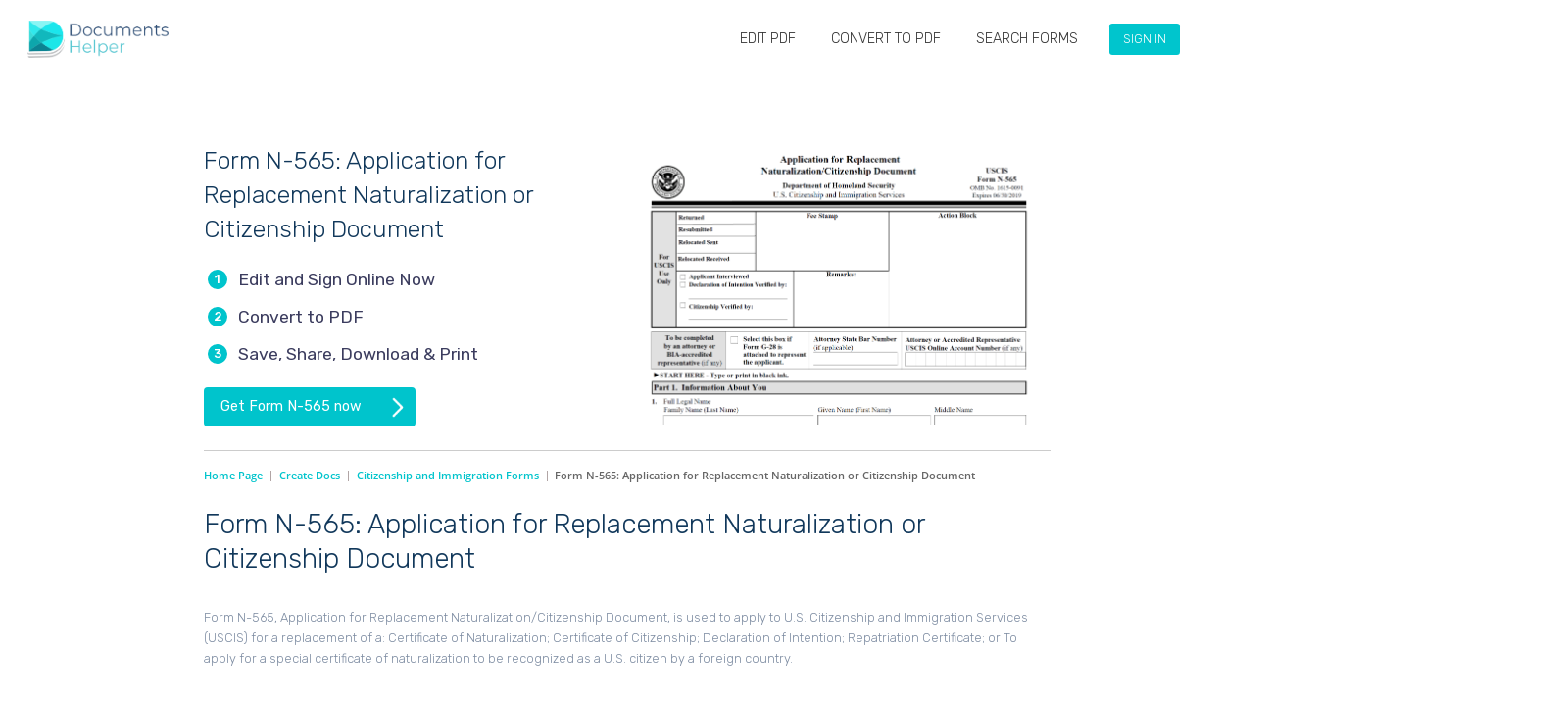

--- FILE ---
content_type: text/html; charset=UTF-8
request_url: https://documentshelper.com/citizenship-and-immigration-forms/n-565-application-for-replacement-naturalization-or-citizenship-document-2/
body_size: 23215
content:

<!DOCTYPE html>
<html lang="en-US">
<head><meta http-equiv="Content-Type" content="text/html; charset=utf-8">
	<base href="https://documentshelper.com" />

	<meta http-equiv="X-UA-Compatible" content="IE=edge">
	<meta name="viewport" content="width=device-width, initial-scale=1.0, maximum-scale=1.0, user-scalable=no">
	<meta name="format-detection" content="telephone=no">
    <meta name="google-signin-client_id" content="255769777152-gt6gu14g363uv9ocmme36m2jgf7jjk0m.apps.googleusercontent.com">
	<!-- HTML5 Shim and Respond.js IE8 support of HTML5 elements and media queries-->
	<!-- WARNING: Respond.js doesn't work if you view the page via file://-->
	<!--if lt IE 9
	script(src='https://oss.maxcdn.com/html5shiv/3.7.2/html5shiv.min.js')
	script(src='https://oss.maxcdn.com/respond/1.4.2/respond.min.js')
	-->
	<link rel="preconnect" href="https://fonts.googleapis.com">
    <link rel="preconnect" href="https://fonts.gstatic.com" crossorigin>
    <link href="https://fonts.googleapis.com/css2?family=Rubik:wght@300;400;500;600;700&display=swap" rel="stylesheet">
    
    <link rel="apple-touch-icon" sizes="57x57" href="https://documentshelper.com/wp-content/themes/brbuilders/images/favicon/apple-icon-57x57.png">
    <link rel="apple-touch-icon" sizes="60x60" href="https://documentshelper.com/wp-content/themes/brbuilders/images/favicon/apple-icon-60x60.png">
    <link rel="apple-touch-icon" sizes="72x72" href="https://documentshelper.com/wp-content/themes/brbuilders/images/favicon/apple-icon-72x72.png">
    <link rel="apple-touch-icon" sizes="76x76" href="https://documentshelper.com/wp-content/themes/brbuilders/images/favicon/apple-icon-76x76.png">
    <link rel="apple-touch-icon" sizes="114x114" href="https://documentshelper.com/wp-content/themes/brbuilders/images/favicon/apple-icon-114x114.png">
    <link rel="apple-touch-icon" sizes="120x120" href="https://documentshelper.com/wp-content/themes/brbuilders/images/favicon/apple-icon-120x120.png">
    <link rel="apple-touch-icon" sizes="144x144" href="https://documentshelper.com/wp-content/themes/brbuilders/images/favicon/apple-icon-144x144.png">
    <link rel="apple-touch-icon" sizes="152x152" href="https://documentshelper.com/wp-content/themes/brbuilders/images/favicon/apple-icon-152x152.png">
    <link rel="apple-touch-icon" sizes="180x180" href="https://documentshelper.com/wp-content/themes/brbuilders/images/favicon/apple-icon-180x180.png">
    <link rel="icon" type="image/png" sizes="192x192"  href="https://documentshelper.com/wp-content/themes/brbuilders/images/favicon/android-icon-192x192.png">
    <link rel="icon" type="image/png" sizes="32x32" href="https://documentshelper.com/wp-content/themes/brbuilders/images/favicon/favicon-32x32.png">
    <link rel="icon" type="image/png" sizes="96x96" href="https://documentshelper.com/wp-content/themes/brbuilders/images/favicon/favicon-96x96.png">
    <link rel="icon" type="image/png" sizes="16x16" href="https://documentshelper.com/wp-content/themes/brbuilders/images/favicon/favicon-16x16.png">
    <link rel="manifest" href="https://documentshelper.com/wp-content/themes/brbuilders/images/favicon/manifest.json">
    <meta name="msapplication-TileColor" content="#ffffff">
    <meta name="msapplication-TileImage" content="/ms-icon-144x144.png">
    <meta name="theme-color" content="#ffffff">

	<title>Form N-565: Application for Replacement Naturalization or Citizenship Document &#8211; DocumentsHelper</title>
<meta name='robots' content='max-image-preview:large' />
<link rel="alternate" type="application/rss+xml" title="DocumentsHelper &raquo; Form N-565: Application for Replacement Naturalization or Citizenship Document Comments Feed" href="https://documentshelper.com/citizenship-and-immigration-forms/n-565-application-for-replacement-naturalization-or-citizenship-document-2/feed/" />
<script type="text/javascript">
window._wpemojiSettings = {"baseUrl":"https:\/\/s.w.org\/images\/core\/emoji\/14.0.0\/72x72\/","ext":".png","svgUrl":"https:\/\/s.w.org\/images\/core\/emoji\/14.0.0\/svg\/","svgExt":".svg","source":{"wpemoji":"https:\/\/documentshelper.com\/wp-includes\/js\/wp-emoji.js?ver=6.3.7","twemoji":"https:\/\/documentshelper.com\/wp-includes\/js\/twemoji.js?ver=6.3.7"}};
/**
 * @output wp-includes/js/wp-emoji-loader.js
 */

/**
 * Emoji Settings as exported in PHP via _print_emoji_detection_script().
 * @typedef WPEmojiSettings
 * @type {object}
 * @property {?object} source
 * @property {?string} source.concatemoji
 * @property {?string} source.twemoji
 * @property {?string} source.wpemoji
 * @property {?boolean} DOMReady
 * @property {?Function} readyCallback
 */

/**
 * Support tests.
 * @typedef SupportTests
 * @type {object}
 * @property {?boolean} flag
 * @property {?boolean} emoji
 */

/**
 * IIFE to detect emoji support and load Twemoji if needed.
 *
 * @param {Window} window
 * @param {Document} document
 * @param {WPEmojiSettings} settings
 */
( function wpEmojiLoader( window, document, settings ) {
	if ( typeof Promise === 'undefined' ) {
		return;
	}

	var sessionStorageKey = 'wpEmojiSettingsSupports';
	var tests = [ 'flag', 'emoji' ];

	/**
	 * Checks whether the browser supports offloading to a Worker.
	 *
	 * @since 6.3.0
	 *
	 * @private
	 *
	 * @returns {boolean}
	 */
	function supportsWorkerOffloading() {
		return (
			typeof Worker !== 'undefined' &&
			typeof OffscreenCanvas !== 'undefined' &&
			typeof URL !== 'undefined' &&
			URL.createObjectURL &&
			typeof Blob !== 'undefined'
		);
	}

	/**
	 * @typedef SessionSupportTests
	 * @type {object}
	 * @property {number} timestamp
	 * @property {SupportTests} supportTests
	 */

	/**
	 * Get support tests from session.
	 *
	 * @since 6.3.0
	 *
	 * @private
	 *
	 * @returns {?SupportTests} Support tests, or null if not set or older than 1 week.
	 */
	function getSessionSupportTests() {
		try {
			/** @type {SessionSupportTests} */
			var item = JSON.parse(
				sessionStorage.getItem( sessionStorageKey )
			);
			if (
				typeof item === 'object' &&
				typeof item.timestamp === 'number' &&
				new Date().valueOf() < item.timestamp + 604800 && // Note: Number is a week in seconds.
				typeof item.supportTests === 'object'
			) {
				return item.supportTests;
			}
		} catch ( e ) {}
		return null;
	}

	/**
	 * Persist the supports in session storage.
	 *
	 * @since 6.3.0
	 *
	 * @private
	 *
	 * @param {SupportTests} supportTests Support tests.
	 */
	function setSessionSupportTests( supportTests ) {
		try {
			/** @type {SessionSupportTests} */
			var item = {
				supportTests: supportTests,
				timestamp: new Date().valueOf()
			};

			sessionStorage.setItem(
				sessionStorageKey,
				JSON.stringify( item )
			);
		} catch ( e ) {}
	}

	/**
	 * Checks if two sets of Emoji characters render the same visually.
	 *
	 * This function may be serialized to run in a Worker. Therefore, it cannot refer to variables from the containing
	 * scope. Everything must be passed by parameters.
	 *
	 * @since 4.9.0
	 *
	 * @private
	 *
	 * @param {CanvasRenderingContext2D} context 2D Context.
	 * @param {string} set1 Set of Emoji to test.
	 * @param {string} set2 Set of Emoji to test.
	 *
	 * @return {boolean} True if the two sets render the same.
	 */
	function emojiSetsRenderIdentically( context, set1, set2 ) {
		// Cleanup from previous test.
		context.clearRect( 0, 0, context.canvas.width, context.canvas.height );
		context.fillText( set1, 0, 0 );
		var rendered1 = new Uint32Array(
			context.getImageData(
				0,
				0,
				context.canvas.width,
				context.canvas.height
			).data
		);

		// Cleanup from previous test.
		context.clearRect( 0, 0, context.canvas.width, context.canvas.height );
		context.fillText( set2, 0, 0 );
		var rendered2 = new Uint32Array(
			context.getImageData(
				0,
				0,
				context.canvas.width,
				context.canvas.height
			).data
		);

		return rendered1.every( function ( rendered2Data, index ) {
			return rendered2Data === rendered2[ index ];
		} );
	}

	/**
	 * Determines if the browser properly renders Emoji that Twemoji can supplement.
	 *
	 * This function may be serialized to run in a Worker. Therefore, it cannot refer to variables from the containing
	 * scope. Everything must be passed by parameters.
	 *
	 * @since 4.2.0
	 *
	 * @private
	 *
	 * @param {CanvasRenderingContext2D} context 2D Context.
	 * @param {string} type Whether to test for support of "flag" or "emoji".
	 * @param {Function} emojiSetsRenderIdentically Reference to emojiSetsRenderIdentically function, needed due to minification.
	 *
	 * @return {boolean} True if the browser can render emoji, false if it cannot.
	 */
	function browserSupportsEmoji( context, type, emojiSetsRenderIdentically ) {
		var isIdentical;

		switch ( type ) {
			case 'flag':
				/*
				 * Test for Transgender flag compatibility. Added in Unicode 13.
				 *
				 * To test for support, we try to render it, and compare the rendering to how it would look if
				 * the browser doesn't render it correctly (white flag emoji + transgender symbol).
				 */
				isIdentical = emojiSetsRenderIdentically(
					context,
					'\uD83C\uDFF3\uFE0F\u200D\u26A7\uFE0F', // as a zero-width joiner sequence
					'\uD83C\uDFF3\uFE0F\u200B\u26A7\uFE0F' // separated by a zero-width space
				);

				if ( isIdentical ) {
					return false;
				}

				/*
				 * Test for UN flag compatibility. This is the least supported of the letter locale flags,
				 * so gives us an easy test for full support.
				 *
				 * To test for support, we try to render it, and compare the rendering to how it would look if
				 * the browser doesn't render it correctly ([U] + [N]).
				 */
				isIdentical = emojiSetsRenderIdentically(
					context,
					'\uD83C\uDDFA\uD83C\uDDF3', // as the sequence of two code points
					'\uD83C\uDDFA\u200B\uD83C\uDDF3' // as the two code points separated by a zero-width space
				);

				if ( isIdentical ) {
					return false;
				}

				/*
				 * Test for English flag compatibility. England is a country in the United Kingdom, it
				 * does not have a two letter locale code but rather a five letter sub-division code.
				 *
				 * To test for support, we try to render it, and compare the rendering to how it would look if
				 * the browser doesn't render it correctly (black flag emoji + [G] + [B] + [E] + [N] + [G]).
				 */
				isIdentical = emojiSetsRenderIdentically(
					context,
					// as the flag sequence
					'\uD83C\uDFF4\uDB40\uDC67\uDB40\uDC62\uDB40\uDC65\uDB40\uDC6E\uDB40\uDC67\uDB40\uDC7F',
					// with each code point separated by a zero-width space
					'\uD83C\uDFF4\u200B\uDB40\uDC67\u200B\uDB40\uDC62\u200B\uDB40\uDC65\u200B\uDB40\uDC6E\u200B\uDB40\uDC67\u200B\uDB40\uDC7F'
				);

				return ! isIdentical;
			case 'emoji':
				/*
				 * Why can't we be friends? Everyone can now shake hands in emoji, regardless of skin tone!
				 *
				 * To test for Emoji 14.0 support, try to render a new emoji: Handshake: Light Skin Tone, Dark Skin Tone.
				 *
				 * The Handshake: Light Skin Tone, Dark Skin Tone emoji is a ZWJ sequence combining 🫱 Rightwards Hand,
				 * 🏻 Light Skin Tone, a Zero Width Joiner, 🫲 Leftwards Hand, and 🏿 Dark Skin Tone.
				 *
				 * 0x1FAF1 == Rightwards Hand
				 * 0x1F3FB == Light Skin Tone
				 * 0x200D == Zero-Width Joiner (ZWJ) that links the code points for the new emoji or
				 * 0x200B == Zero-Width Space (ZWS) that is rendered for clients not supporting the new emoji.
				 * 0x1FAF2 == Leftwards Hand
				 * 0x1F3FF == Dark Skin Tone.
				 *
				 * When updating this test for future Emoji releases, ensure that individual emoji that make up the
				 * sequence come from older emoji standards.
				 */
				isIdentical = emojiSetsRenderIdentically(
					context,
					'\uD83E\uDEF1\uD83C\uDFFB\u200D\uD83E\uDEF2\uD83C\uDFFF', // as the zero-width joiner sequence
					'\uD83E\uDEF1\uD83C\uDFFB\u200B\uD83E\uDEF2\uD83C\uDFFF' // separated by a zero-width space
				);

				return ! isIdentical;
		}

		return false;
	}

	/**
	 * Checks emoji support tests.
	 *
	 * This function may be serialized to run in a Worker. Therefore, it cannot refer to variables from the containing
	 * scope. Everything must be passed by parameters.
	 *
	 * @since 6.3.0
	 *
	 * @private
	 *
	 * @param {string[]} tests Tests.
	 * @param {Function} browserSupportsEmoji Reference to browserSupportsEmoji function, needed due to minification.
	 * @param {Function} emojiSetsRenderIdentically Reference to emojiSetsRenderIdentically function, needed due to minification.
	 *
	 * @return {SupportTests} Support tests.
	 */
	function testEmojiSupports( tests, browserSupportsEmoji, emojiSetsRenderIdentically ) {
		var canvas;
		if (
			typeof WorkerGlobalScope !== 'undefined' &&
			self instanceof WorkerGlobalScope
		) {
			canvas = new OffscreenCanvas( 300, 150 ); // Dimensions are default for HTMLCanvasElement.
		} else {
			canvas = document.createElement( 'canvas' );
		}

		var context = canvas.getContext( '2d', { willReadFrequently: true } );

		/*
		 * Chrome on OS X added native emoji rendering in M41. Unfortunately,
		 * it doesn't work when the font is bolder than 500 weight. So, we
		 * check for bold rendering support to avoid invisible emoji in Chrome.
		 */
		context.textBaseline = 'top';
		context.font = '600 32px Arial';

		var supports = {};
		tests.forEach( function ( test ) {
			supports[ test ] = browserSupportsEmoji( context, test, emojiSetsRenderIdentically );
		} );
		return supports;
	}

	/**
	 * Adds a script to the head of the document.
	 *
	 * @ignore
	 *
	 * @since 4.2.0
	 *
	 * @param {string} src The url where the script is located.
	 *
	 * @return {void}
	 */
	function addScript( src ) {
		var script = document.createElement( 'script' );
		script.src = src;
		script.defer = true;
		document.head.appendChild( script );
	}

	settings.supports = {
		everything: true,
		everythingExceptFlag: true
	};

	// Create a promise for DOMContentLoaded since the worker logic may finish after the event has fired.
	var domReadyPromise = new Promise( function ( resolve ) {
		document.addEventListener( 'DOMContentLoaded', resolve, {
			once: true
		} );
	} );

	// Obtain the emoji support from the browser, asynchronously when possible.
	new Promise( function ( resolve ) {
		var supportTests = getSessionSupportTests();
		if ( supportTests ) {
			resolve( supportTests );
			return;
		}

		if ( supportsWorkerOffloading() ) {
			try {
				// Note that the functions are being passed as arguments due to minification.
				var workerScript =
					'postMessage(' +
					testEmojiSupports.toString() +
					'(' +
					[
						JSON.stringify( tests ),
						browserSupportsEmoji.toString(),
						emojiSetsRenderIdentically.toString()
					].join( ',' ) +
					'));';
				var blob = new Blob( [ workerScript ], {
					type: 'text/javascript'
				} );
				var worker = new Worker( URL.createObjectURL( blob ), { name: 'wpTestEmojiSupports' } );
				worker.onmessage = function ( event ) {
					supportTests = event.data;
					setSessionSupportTests( supportTests );
					worker.terminate();
					resolve( supportTests );
				};
				return;
			} catch ( e ) {}
		}

		supportTests = testEmojiSupports( tests, browserSupportsEmoji, emojiSetsRenderIdentically );
		setSessionSupportTests( supportTests );
		resolve( supportTests );
	} )
		// Once the browser emoji support has been obtained from the session, finalize the settings.
		.then( function ( supportTests ) {
			/*
			 * Tests the browser support for flag emojis and other emojis, and adjusts the
			 * support settings accordingly.
			 */
			for ( var test in supportTests ) {
				settings.supports[ test ] = supportTests[ test ];

				settings.supports.everything =
					settings.supports.everything && settings.supports[ test ];

				if ( 'flag' !== test ) {
					settings.supports.everythingExceptFlag =
						settings.supports.everythingExceptFlag &&
						settings.supports[ test ];
				}
			}

			settings.supports.everythingExceptFlag =
				settings.supports.everythingExceptFlag &&
				! settings.supports.flag;

			// Sets DOMReady to false and assigns a ready function to settings.
			settings.DOMReady = false;
			settings.readyCallback = function () {
				settings.DOMReady = true;
			};
		} )
		.then( function () {
			return domReadyPromise;
		} )
		.then( function () {
			// When the browser can not render everything we need to load a polyfill.
			if ( ! settings.supports.everything ) {
				settings.readyCallback();

				var src = settings.source || {};

				if ( src.concatemoji ) {
					addScript( src.concatemoji );
				} else if ( src.wpemoji && src.twemoji ) {
					addScript( src.twemoji );
					addScript( src.wpemoji );
				}
			}
		} );
} )( window, document, window._wpemojiSettings );
</script>
<style type="text/css">
img.wp-smiley,
img.emoji {
	display: inline !important;
	border: none !important;
	box-shadow: none !important;
	height: 1em !important;
	width: 1em !important;
	margin: 0 0.07em !important;
	vertical-align: -0.1em !important;
	background: none !important;
	padding: 0 !important;
}
</style>
	<link rel='stylesheet' id='lrm-modal-css' href='https://documentshelper.com/wp-content/plugins/ajax-login-and-registration-modal-popup/assets/lrm-core-compiled.css?ver=56' type='text/css' media='all' />
<link rel='stylesheet' id='lrm-modal-skin-css' href='https://documentshelper.com/wp-content/plugins/ajax-login-and-registration-modal-popup/skins/default/skin.css?ver=56' type='text/css' media='all' />
<link rel='stylesheet' id='wp-block-library-css' href='https://documentshelper.com/wp-includes/css/dist/block-library/style.css?ver=6.3.7' type='text/css' media='all' />
<style id='classic-theme-styles-inline-css' type='text/css'>
/**
 * These rules are needed for backwards compatibility.
 * They should match the button element rules in the base theme.json file.
 */
.wp-block-button__link {
	color: #ffffff;
	background-color: #32373c;
	border-radius: 9999px; /* 100% causes an oval, but any explicit but really high value retains the pill shape. */

	/* This needs a low specificity so it won't override the rules from the button element if defined in theme.json. */
	box-shadow: none;
	text-decoration: none;

	/* The extra 2px are added to size solids the same as the outline versions.*/
	padding: calc(0.667em + 2px) calc(1.333em + 2px);

	font-size: 1.125em;
}

.wp-block-file__button {
	background: #32373c;
	color: #ffffff;
	text-decoration: none;
}

</style>
<style id='global-styles-inline-css' type='text/css'>
body{--wp--preset--color--black: #000000;--wp--preset--color--cyan-bluish-gray: #abb8c3;--wp--preset--color--white: #ffffff;--wp--preset--color--pale-pink: #f78da7;--wp--preset--color--vivid-red: #cf2e2e;--wp--preset--color--luminous-vivid-orange: #ff6900;--wp--preset--color--luminous-vivid-amber: #fcb900;--wp--preset--color--light-green-cyan: #7bdcb5;--wp--preset--color--vivid-green-cyan: #00d084;--wp--preset--color--pale-cyan-blue: #8ed1fc;--wp--preset--color--vivid-cyan-blue: #0693e3;--wp--preset--color--vivid-purple: #9b51e0;--wp--preset--gradient--vivid-cyan-blue-to-vivid-purple: linear-gradient(135deg,rgba(6,147,227,1) 0%,rgb(155,81,224) 100%);--wp--preset--gradient--light-green-cyan-to-vivid-green-cyan: linear-gradient(135deg,rgb(122,220,180) 0%,rgb(0,208,130) 100%);--wp--preset--gradient--luminous-vivid-amber-to-luminous-vivid-orange: linear-gradient(135deg,rgba(252,185,0,1) 0%,rgba(255,105,0,1) 100%);--wp--preset--gradient--luminous-vivid-orange-to-vivid-red: linear-gradient(135deg,rgba(255,105,0,1) 0%,rgb(207,46,46) 100%);--wp--preset--gradient--very-light-gray-to-cyan-bluish-gray: linear-gradient(135deg,rgb(238,238,238) 0%,rgb(169,184,195) 100%);--wp--preset--gradient--cool-to-warm-spectrum: linear-gradient(135deg,rgb(74,234,220) 0%,rgb(151,120,209) 20%,rgb(207,42,186) 40%,rgb(238,44,130) 60%,rgb(251,105,98) 80%,rgb(254,248,76) 100%);--wp--preset--gradient--blush-light-purple: linear-gradient(135deg,rgb(255,206,236) 0%,rgb(152,150,240) 100%);--wp--preset--gradient--blush-bordeaux: linear-gradient(135deg,rgb(254,205,165) 0%,rgb(254,45,45) 50%,rgb(107,0,62) 100%);--wp--preset--gradient--luminous-dusk: linear-gradient(135deg,rgb(255,203,112) 0%,rgb(199,81,192) 50%,rgb(65,88,208) 100%);--wp--preset--gradient--pale-ocean: linear-gradient(135deg,rgb(255,245,203) 0%,rgb(182,227,212) 50%,rgb(51,167,181) 100%);--wp--preset--gradient--electric-grass: linear-gradient(135deg,rgb(202,248,128) 0%,rgb(113,206,126) 100%);--wp--preset--gradient--midnight: linear-gradient(135deg,rgb(2,3,129) 0%,rgb(40,116,252) 100%);--wp--preset--font-size--small: 13px;--wp--preset--font-size--medium: 20px;--wp--preset--font-size--large: 36px;--wp--preset--font-size--x-large: 42px;--wp--preset--spacing--20: 0.44rem;--wp--preset--spacing--30: 0.67rem;--wp--preset--spacing--40: 1rem;--wp--preset--spacing--50: 1.5rem;--wp--preset--spacing--60: 2.25rem;--wp--preset--spacing--70: 3.38rem;--wp--preset--spacing--80: 5.06rem;--wp--preset--shadow--natural: 6px 6px 9px rgba(0, 0, 0, 0.2);--wp--preset--shadow--deep: 12px 12px 50px rgba(0, 0, 0, 0.4);--wp--preset--shadow--sharp: 6px 6px 0px rgba(0, 0, 0, 0.2);--wp--preset--shadow--outlined: 6px 6px 0px -3px rgba(255, 255, 255, 1), 6px 6px rgba(0, 0, 0, 1);--wp--preset--shadow--crisp: 6px 6px 0px rgba(0, 0, 0, 1);}:where(.is-layout-flex){gap: 0.5em;}:where(.is-layout-grid){gap: 0.5em;}body .is-layout-flow > .alignleft{float: left;margin-inline-start: 0;margin-inline-end: 2em;}body .is-layout-flow > .alignright{float: right;margin-inline-start: 2em;margin-inline-end: 0;}body .is-layout-flow > .aligncenter{margin-left: auto !important;margin-right: auto !important;}body .is-layout-constrained > .alignleft{float: left;margin-inline-start: 0;margin-inline-end: 2em;}body .is-layout-constrained > .alignright{float: right;margin-inline-start: 2em;margin-inline-end: 0;}body .is-layout-constrained > .aligncenter{margin-left: auto !important;margin-right: auto !important;}body .is-layout-constrained > :where(:not(.alignleft):not(.alignright):not(.alignfull)){max-width: var(--wp--style--global--content-size);margin-left: auto !important;margin-right: auto !important;}body .is-layout-constrained > .alignwide{max-width: var(--wp--style--global--wide-size);}body .is-layout-flex{display: flex;}body .is-layout-flex{flex-wrap: wrap;align-items: center;}body .is-layout-flex > *{margin: 0;}body .is-layout-grid{display: grid;}body .is-layout-grid > *{margin: 0;}:where(.wp-block-columns.is-layout-flex){gap: 2em;}:where(.wp-block-columns.is-layout-grid){gap: 2em;}:where(.wp-block-post-template.is-layout-flex){gap: 1.25em;}:where(.wp-block-post-template.is-layout-grid){gap: 1.25em;}.has-black-color{color: var(--wp--preset--color--black) !important;}.has-cyan-bluish-gray-color{color: var(--wp--preset--color--cyan-bluish-gray) !important;}.has-white-color{color: var(--wp--preset--color--white) !important;}.has-pale-pink-color{color: var(--wp--preset--color--pale-pink) !important;}.has-vivid-red-color{color: var(--wp--preset--color--vivid-red) !important;}.has-luminous-vivid-orange-color{color: var(--wp--preset--color--luminous-vivid-orange) !important;}.has-luminous-vivid-amber-color{color: var(--wp--preset--color--luminous-vivid-amber) !important;}.has-light-green-cyan-color{color: var(--wp--preset--color--light-green-cyan) !important;}.has-vivid-green-cyan-color{color: var(--wp--preset--color--vivid-green-cyan) !important;}.has-pale-cyan-blue-color{color: var(--wp--preset--color--pale-cyan-blue) !important;}.has-vivid-cyan-blue-color{color: var(--wp--preset--color--vivid-cyan-blue) !important;}.has-vivid-purple-color{color: var(--wp--preset--color--vivid-purple) !important;}.has-black-background-color{background-color: var(--wp--preset--color--black) !important;}.has-cyan-bluish-gray-background-color{background-color: var(--wp--preset--color--cyan-bluish-gray) !important;}.has-white-background-color{background-color: var(--wp--preset--color--white) !important;}.has-pale-pink-background-color{background-color: var(--wp--preset--color--pale-pink) !important;}.has-vivid-red-background-color{background-color: var(--wp--preset--color--vivid-red) !important;}.has-luminous-vivid-orange-background-color{background-color: var(--wp--preset--color--luminous-vivid-orange) !important;}.has-luminous-vivid-amber-background-color{background-color: var(--wp--preset--color--luminous-vivid-amber) !important;}.has-light-green-cyan-background-color{background-color: var(--wp--preset--color--light-green-cyan) !important;}.has-vivid-green-cyan-background-color{background-color: var(--wp--preset--color--vivid-green-cyan) !important;}.has-pale-cyan-blue-background-color{background-color: var(--wp--preset--color--pale-cyan-blue) !important;}.has-vivid-cyan-blue-background-color{background-color: var(--wp--preset--color--vivid-cyan-blue) !important;}.has-vivid-purple-background-color{background-color: var(--wp--preset--color--vivid-purple) !important;}.has-black-border-color{border-color: var(--wp--preset--color--black) !important;}.has-cyan-bluish-gray-border-color{border-color: var(--wp--preset--color--cyan-bluish-gray) !important;}.has-white-border-color{border-color: var(--wp--preset--color--white) !important;}.has-pale-pink-border-color{border-color: var(--wp--preset--color--pale-pink) !important;}.has-vivid-red-border-color{border-color: var(--wp--preset--color--vivid-red) !important;}.has-luminous-vivid-orange-border-color{border-color: var(--wp--preset--color--luminous-vivid-orange) !important;}.has-luminous-vivid-amber-border-color{border-color: var(--wp--preset--color--luminous-vivid-amber) !important;}.has-light-green-cyan-border-color{border-color: var(--wp--preset--color--light-green-cyan) !important;}.has-vivid-green-cyan-border-color{border-color: var(--wp--preset--color--vivid-green-cyan) !important;}.has-pale-cyan-blue-border-color{border-color: var(--wp--preset--color--pale-cyan-blue) !important;}.has-vivid-cyan-blue-border-color{border-color: var(--wp--preset--color--vivid-cyan-blue) !important;}.has-vivid-purple-border-color{border-color: var(--wp--preset--color--vivid-purple) !important;}.has-vivid-cyan-blue-to-vivid-purple-gradient-background{background: var(--wp--preset--gradient--vivid-cyan-blue-to-vivid-purple) !important;}.has-light-green-cyan-to-vivid-green-cyan-gradient-background{background: var(--wp--preset--gradient--light-green-cyan-to-vivid-green-cyan) !important;}.has-luminous-vivid-amber-to-luminous-vivid-orange-gradient-background{background: var(--wp--preset--gradient--luminous-vivid-amber-to-luminous-vivid-orange) !important;}.has-luminous-vivid-orange-to-vivid-red-gradient-background{background: var(--wp--preset--gradient--luminous-vivid-orange-to-vivid-red) !important;}.has-very-light-gray-to-cyan-bluish-gray-gradient-background{background: var(--wp--preset--gradient--very-light-gray-to-cyan-bluish-gray) !important;}.has-cool-to-warm-spectrum-gradient-background{background: var(--wp--preset--gradient--cool-to-warm-spectrum) !important;}.has-blush-light-purple-gradient-background{background: var(--wp--preset--gradient--blush-light-purple) !important;}.has-blush-bordeaux-gradient-background{background: var(--wp--preset--gradient--blush-bordeaux) !important;}.has-luminous-dusk-gradient-background{background: var(--wp--preset--gradient--luminous-dusk) !important;}.has-pale-ocean-gradient-background{background: var(--wp--preset--gradient--pale-ocean) !important;}.has-electric-grass-gradient-background{background: var(--wp--preset--gradient--electric-grass) !important;}.has-midnight-gradient-background{background: var(--wp--preset--gradient--midnight) !important;}.has-small-font-size{font-size: var(--wp--preset--font-size--small) !important;}.has-medium-font-size{font-size: var(--wp--preset--font-size--medium) !important;}.has-large-font-size{font-size: var(--wp--preset--font-size--large) !important;}.has-x-large-font-size{font-size: var(--wp--preset--font-size--x-large) !important;}
.wp-block-navigation a:where(:not(.wp-element-button)){color: inherit;}
:where(.wp-block-post-template.is-layout-flex){gap: 1.25em;}:where(.wp-block-post-template.is-layout-grid){gap: 1.25em;}
:where(.wp-block-columns.is-layout-flex){gap: 2em;}:where(.wp-block-columns.is-layout-grid){gap: 2em;}
.wp-block-pullquote{font-size: 1.5em;line-height: 1.6;}
</style>
<link rel='stylesheet' id='categories-images-styles-css' href='https://documentshelper.com/wp-content/plugins/categories-images/assets/css/zci-styles.css?ver=3.3.1' type='text/css' media='all' />
<link rel='stylesheet' id='contact-form-7-css' href='https://documentshelper.com/wp-content/plugins/contact-form-7/includes/css/styles.css?ver=5.9.8' type='text/css' media='all' />
<link rel='stylesheet' id='som_lost_password_style-css' href='https://documentshelper.com/wp-content/plugins/frontend-reset-password/assets/css/password-lost.css?ver=6.3.7' type='text/css' media='all' />
<link rel='stylesheet' id='pp-bootstrap-css' href='https://documentshelper.com/wp-content/plugins/ppress/assets/css/flat-ui/bs/css/bs.css?ver=6.3.7' type='text/css' media='all' />
<link rel='stylesheet' id='pp-flat-ui-css' href='https://documentshelper.com/wp-content/plugins/ppress/assets/css/flat-ui/css/flat-ui.css?ver=6.3.7' type='text/css' media='all' />
<link rel='stylesheet' id='ppcore-css' href='https://documentshelper.com/wp-content/plugins/ppress/assets/css/ppcore.css?ver=6.3.7' type='text/css' media='all' />
<link rel='stylesheet' id='stripe-handler-ng-style-css' href='https://documentshelper.com/wp-content/plugins/stripe-payments/public/assets/css/public.css?ver=2.0.96' type='text/css' media='all' />
<link rel='stylesheet' id='dhp-style-my_documents-css' href='https://documentshelper.com/wp-content/themes/brbuilders/assets/css/my_documents.css?ver=1769646178' type='text/css' media='all' />
<link rel='stylesheet' id='dhp-style-popup-css' href='https://documentshelper.com/wp-content/themes/brbuilders/assets/css/popup.css?ver=1769646178' type='text/css' media='all' />
<link rel='stylesheet' id='dhp-style-checkout-css' href='https://documentshelper.com/wp-content/themes/brbuilders/assets/css/checkout.css?ver=1769646178' type='text/css' media='all' />
<link rel='stylesheet' id='dhp-style-download_as-css' href='https://documentshelper.com/wp-content/themes/brbuilders/assets/css/download_as.css?ver=1769646178' type='text/css' media='all' />
<script type='text/javascript' src='https://documentshelper.com/wp-includes/js/jquery/jquery.js?ver=3.7.0' id='jquery-core-js'></script>
<script type='text/javascript' src='https://documentshelper.com/wp-includes/js/jquery/jquery-migrate.js?ver=3.4.1' id='jquery-migrate-js'></script>
<script type='text/javascript' src='https://documentshelper.com/wp-content/plugins/svg-support/vendor/DOMPurify/DOMPurify.min.js?ver=2.5.8' id='bodhi-dompurify-library-js'></script>
<script type='text/javascript' id='bodhi_svg_inline-js-extra'>
/* <![CDATA[ */
var svgSettings = {"skipNested":""};
/* ]]> */
</script>
<script type='text/javascript' src='https://documentshelper.com/wp-content/plugins/svg-support/js/min/svgs-inline-min.js' id='bodhi_svg_inline-js'></script>
<script id="bodhi_svg_inline-js-after" type="text/javascript">
cssTarget={"Bodhi":"img.style-svg","ForceInlineSVG":"style-svg"};ForceInlineSVGActive="false";frontSanitizationEnabled="on";
</script>
<script type='text/javascript' src='https://documentshelper.com/wp-content/themes/brbuilders/assets/js/my_documents.js?ver=1769646178' id='dhp-script-my_documents-js' defer data-wp-strategy='defer'></script>
<script type='text/javascript' src='https://documentshelper.com/wp-content/themes/brbuilders/assets/js/profile.js?ver=1769646178' id='dhp-script-profile-js' defer data-wp-strategy='defer'></script>
<link rel="https://api.w.org/" href="https://documentshelper.com/wp-json/" /><link rel="alternate" type="application/json" href="https://documentshelper.com/wp-json/wp/v2/posts/3693" /><link rel="EditURI" type="application/rsd+xml" title="RSD" href="https://documentshelper.com/xmlrpc.php?rsd" />
<meta name="generator" content="WordPress 6.3.7" />
<link rel="canonical" href="https://documentshelper.com/citizenship-and-immigration-forms/n-565-application-for-replacement-naturalization-or-citizenship-document-2/" />
<link rel='shortlink' href='https://documentshelper.com/?p=3693' />
		<!-- Custom Logo: hide header text -->
		<style id="custom-logo-css" type="text/css">
			.site-title, .site-description {
				position: absolute;
				clip: rect(1px, 1px, 1px, 1px);
			}
		</style>
		<link rel="alternate" type="application/json+oembed" href="https://documentshelper.com/wp-json/oembed/1.0/embed?url=https%3A%2F%2Fdocumentshelper.com%2Fcitizenship-and-immigration-forms%2Fn-565-application-for-replacement-naturalization-or-citizenship-document-2%2F" />
<link rel="alternate" type="text/xml+oembed" href="https://documentshelper.com/wp-json/oembed/1.0/embed?url=https%3A%2F%2Fdocumentshelper.com%2Fcitizenship-and-immigration-forms%2Fn-565-application-for-replacement-naturalization-or-citizenship-document-2%2F&#038;format=xml" />
<style>
.som-password-error-message,
.som-password-sent-message {
	background-color: #2679ce;
	border-color: #2679ce;
}
</style>
<link rel="icon" href="https://documentshelper.com/wp-content/uploads/2020/01/DH_Favicon-150x150.png" sizes="32x32" />
<link rel="icon" href="https://documentshelper.com/wp-content/uploads/2020/01/DH_Favicon-300x300.png" sizes="192x192" />
<link rel="apple-touch-icon" href="https://documentshelper.com/wp-content/uploads/2020/01/DH_Favicon-300x300.png" />
<meta name="msapplication-TileImage" content="https://documentshelper.com/wp-content/uploads/2020/01/DH_Favicon-300x300.png" />
		<style type="text/css" id="wp-custom-css">
			.footer_bootom ul.social-icon li a:hover {
    border-color: #ffffff;
}
.footer_bootom .fsec1 ul li a:hover {
    border-color: transparent !important;
}

.login-trigger {
	cursor:pointer;
}
 .page-id-2666  .document_new_content .logo_row img{
    max-height: 250px;
    }
   .page-id-2666  img.img_block{
			margin-right: 3px;
			margin-left: 3px;
    	margin-bottom: 10px;
  }
@media (max-width: 768px){
	 .page-id-2666 .logo_row {
    display: block;
}

}

@media (max-width: 500px) and (min-width: 401px) {
	.page-id-2666 .document_new_content .logo_row img {
    max-height: 105px !important;
}
}
@media (max-width: 400px) and (min-width: 365px) {
	.page-id-2666 .document_new_content .logo_row img {
    max-height: 95px !important;
}
}
@media (max-width: 364px) {
	.page-id-2666 .document_new_content .logo_row img {
    max-height: 85px !important;
}
}

/* CSS for specific versions of Safari on macOS */

   .safari circle.circle-processing, .mobile .safari circle.circle-processing,
.mobile.macintosh circle.circle-processing,
.mobile.macintosh .chrome circle.circle-processing{
      -webkit-transform-origin: 40% 40% !important;
    }
		</style>
		    <link rel="stylesheet" type="text/css" href="https://documentshelper.com/wp-content/themes/brbuilders/css/all-plugins.css">
    <link rel="stylesheet" type="text/css" href="https://documentshelper.com/wp-content/themes/brbuilders/css/main.min.css">
    <link rel="stylesheet" type="text/css" href="https://documentshelper.com/wp-content/themes/brbuilders/css/main_fix.css?ver=1769646178">
    <link rel="stylesheet" type="text/css" href="https://documentshelper.com/wp-content/themes/brbuilders/css/design.css?ver=1769646178">
    <link rel="stylesheet" type="text/css" href="https://documentshelper.com/wp-content/themes/brbuilders/css/checkout.css?ver=1769646178">
    <link rel="stylesheet" type="text/css" href="https://documentshelper.com/wp-content/themes/brbuilders/css/slick.css">
    <script src = "https://js.chargebee.com/v2/chargebee.js"  data-cb-site = "documentshelper" > </script>
    
    <meta http-equiv='cache-control' content='no-cache'>
    <meta http-equiv='expires' content='0'>
    <meta http-equiv='pragma' content='no-cache'>

    <!-- Global site tag (gtag.js) - Google Analytics -->
    <!-- <script async src="https://www.googletagmanager.com/gtag/js?id=UA-127531421-8"></script>
    <script>
        window.dataLayer = window.dataLayer || [];
        function gtag(){dataLayer.push(arguments);}
        gtag('js', new Date());

        gtag('config', 'UA-127531421-8');
    </script> -->
    <!-- Google Analytics Events-->
   <!-- <script>
        window.ga=window.ga||function(){(ga.q=ga.q||[]).push(arguments)};ga.l=+new Date;
        // ga('create', 'UA-127531421-8', 'auto');
        ga('create', 'GTM-PPMPQSB', 'auto');
        console.log('create');
        ga('send', 'pageview');
    </script>
    <script async src='https://www.google-analytics.com/analytics.js'></script> 
    <!-- End Google Analytics Events -->
    
    <!-- Google Tag Manager -->
    <script>(function(w,d,s,l,i){w[l]=w[l]||[];w[l].push({'gtm.start':
    new Date().getTime(),event:'gtm.js'});var f=d.getElementsByTagName(s)[0],
    j=d.createElement(s),dl=l!='dataLayer'?'&l='+l:'';j.async=true;j.src=
    'https://www.googletagmanager.com/gtm.js?id='+i+dl;f.parentNode.insertBefore(j,f);
    })(window,document,'script','dataLayer','GTM-PPMPQSB');</script>
    <!-- End Google Tag Manager -->

</head>
<body class="post-template-default single single-post postid-3693 single-format-standard wp-custom-logo main-page" >
        
    <!-- Google Tag Manager (noscript) -->
    <noscript><iframe src="https://www.googletagmanager.com/ns.html?id=GTM-PPMPQSB"
    height="0" width="0" style="display:none;visibility:hidden"></iframe></noscript>
    <!-- End Google Tag Manager (noscript) -->

<noscript>
	<div><strong>Для полной функциональности этого сайта необходимо включить JavaScript. Вот &nbsp;</strong><a href="https://artjoker.ua/ru/blog/how-to-enable-javascript/" target="_blank">инструкции,</a>&nbsp; как включить JavaScript в вашем браузере.
		<link rel="stylesheet" type="text/css" href="css/without-js.css">
	</div>
</noscript>
<!--if lte IE 8
p.off-js
| Ваш браузер устарел, пожалуйста
b обновите
|  его.
-->
<!-- wrapper start-->
<div class="wrapper">
    <header>
        <div class="logo">
                            <a href="https://documentshelper.com/"><img src="https://documentshelper.com/wp-content/themes/brbuilders/images/logo_s.png" alt="DocumentsHelper"></a>
                    </div>
        <div class="mobile_btn">
    <span class="line line1"></span>
    <span class="line line2"></span>
    <span class="line line3"></span>
</div>
<div class="block_right">
    <ul class="block_right__link">
        <li class=""><a href="https://app.documentshelper.com/edit-pdf">Edit PDF</a></li>
<li class=""><a href="https://app.documentshelper.com/convert-to-pdf">Convert to PDF</a></li>
<li class=""><a href="https://documentshelper.com/document-templates/">Search forms</a></li>
    </ul>
    
                <div class="block_right__autorisation">
            <!--<button class="js_popup_open login_a signup">Sign IN</button>-->
            <a href="https://app.documentshelper.com/login/"><button class="login_a signup">Sign IN</button></a>
        </div>
    </div>
    </header>
<input type="hidden" id="post_id" value="3693">
<div class="main_section">
    <main class="page_form">
        <div class="banner_single_page midl-sec-row">
            <div class="middle_sub_sec">
                <h1 class="heading">Form N-565: Application for Replacement Naturalization or Citizenship Document</h1>
                <div class="child_cls">
                    <ul>
                        <li>Edit and Sign Online Now</li>
                        <li>Convert to PDF</li>
                        <li>Save, Share, Download & Print</li>
                    </ul>
                
                    <a class="js_trigger_editor upload get_doc btn-icon">Get Form N-565 now</a>
                
                </div>
            </div>
            <div class="middle_sub_sec_img"> 
                            <img src="https://documentshelper.com/wp-content/uploads/2020/05/Form_N-565.png" alt="Form N-565: Application for Replacement Naturalization or Citizenship Document">
                        </div>
        </div>
        <div class="page_content">
            <div class="breadcrumbs breadcrump_new">
                <ul>
                    <li><a href="https://documentshelper.com">Home Page</a></li>
        <li><a href="https://documentshelper.com/create_docs/"> Create Docs</a></li>
        <li><a href="https://documentshelper.com/category/citizenship-and-immigration-forms/"> Citizenship and Immigration Forms</a></li>
         <li> <span>Form N-565: Application for Replacement Naturalization or Citizenship Document</span></li>                </ul>
            </div>
            <div class="form_title">
                <h1 class="heading">Form N-565: Application for Replacement Naturalization or Citizenship Document</h1>
            </div>
            <div class="page_content__middle page_content_new">
                <div class="js-append">
                                        <div class="page_content__middle-desc">
                        Form N-565, Application for Replacement Naturalization/Citizenship Document, is used to apply to U.S. Citizenship and Immigration Services (USCIS) for a replacement of a: Certificate of Naturalization; Certificate of Citizenship; Declaration of Intention; Repatriation Certificate; or To apply for a special certificate of naturalization to be recognized as a U.S. citizen by a foreign country.                    </div>
                </div>
                                                    <div class="faq">
                        <div class="faq_title"><h1>Form N-565: Application for Replacement Naturalization or Citizenship Document: FAQs</h1></div>
                        <ul>
                                                            <li class="faq_child">
                                    <button class="faq_child__btn js_faq">
                                        <span>What is Form N-565?</span>
                                        <span class="faq_child__arrow">
                                <svg viewBox="0 0 19 12" fill="none" xmlns="http://www.w3.org/2000/svg">
                                    <path d="M17.0771 1.95898L9.5387 9.50293L2.00024 1.95898" stroke-width="3"
                                          stroke-linecap="round" stroke-linejoin="round"/>
                                </svg>
                                </span>
                                </button>
                                    <p class="faq_child__desc">
                                        Form N-565 is used to apply to U.S. Citizenship and Immigration Services (USCIS) for a replacement of the naturalization or citizenship document.                                    </p>
                                </li>
                                                            <li class="faq_child">
                                    <button class="faq_child__btn js_faq">
                                        <span>What is the filing fee for Form N-565?</span>
                                        <span class="faq_child__arrow">
                                <svg viewBox="0 0 19 12" fill="none" xmlns="http://www.w3.org/2000/svg">
                                    <path d="M17.0771 1.95898L9.5387 9.50293L2.00024 1.95898" stroke-width="3"
                                          stroke-linecap="round" stroke-linejoin="round"/>
                                </svg>
                                </span>
                                </button>
                                    <p class="faq_child__desc">
                                        The filing fee for Form N-565 is $555.                                    </p>
                                </li>
                                                            <li class="faq_child">
                                    <button class="faq_child__btn js_faq">
                                        <span>What are the payment options for Form N-565?</span>
                                        <span class="faq_child__arrow">
                                <svg viewBox="0 0 19 12" fill="none" xmlns="http://www.w3.org/2000/svg">
                                    <path d="M17.0771 1.95898L9.5387 9.50293L2.00024 1.95898" stroke-width="3"
                                          stroke-linecap="round" stroke-linejoin="round"/>
                                </svg>
                                </span>
                                </button>
                                    <p class="faq_child__desc">
                                        Form N-565 can be paid with a money order, personal check, cashier’s check, or by credit card.                                    </p>
                                </li>
                                                            <li class="faq_child">
                                    <button class="faq_child__btn js_faq">
                                        <span>Can I pay the filing fee for Form N-565 with a credit card?</span>
                                        <span class="faq_child__arrow">
                                <svg viewBox="0 0 19 12" fill="none" xmlns="http://www.w3.org/2000/svg">
                                    <path d="M17.0771 1.95898L9.5387 9.50293L2.00024 1.95898" stroke-width="3"
                                          stroke-linecap="round" stroke-linejoin="round"/>
                                </svg>
                                </span>
                                </button>
                                    <p class="faq_child__desc">
                                        Yes, you can pay the filing fee for Form N-565 with a credit card using Form G-1450, Authorization for Credit Card Transactions.                                    </p>
                                </li>
                                                    </ul>
                    </div>
                                                <div class="edit_sign-sec midl-sec-row">
                    <div class="sec_content middle_sub_sec">
                        <h1 class="heading">Edit, Sign, Print or Download Citizenship and Immigration Forms</h1>
                        <p class="clr_blue">This Citizenship and Immigration Forms is fillable and printable via our secure online PDF form editor.<a class="js_trigger_editor click_here">Click here to edit</a> Form N-565: Application for Replacement Naturalization or Citizenship Document now.If this is not the form you are looking for scroll down to search for other official Citizenship and Immigration Forms</p>
                        
                        	<a class="js_trigger_editor get_doc btn-icon">Get Form N-565 now</a>
                        
                    </div>
                    <div class="middle_sub_sec_img">
                        <img src="/wp-content/uploads/2020/01/Untitled-1.png" alt="img" />
                    </div>
                </div>
                <div class="page_form_table">
                    <div class="title"><span class="table_Sec_haed">Related Citizenship and Immigration Forms</span></div>
                    <div class="table_form table_content">
                        <table class="category_post_table">
                            <thead>
                                <tr class="parent_head citizenship-and-immigration-forms"><td colspan="2">Citizenship and Immigration Forms</td></tr>
                                <tr>
                                    <td class="td_first">Form</td>
                                    <td class="td_first">Name</td>
                                </tr>
                            </thead>
                            <tbody>
                                                            <tr>
                                    <td class="td_first"><a
                                                href="https://documentshelper.com/citizenship-and-immigration-forms/i-134-affidavit-of-support/">I-134</a>
                                    </td>
                                    <td class="td_second">
                                        <a href="https://documentshelper.com/citizenship-and-immigration-forms/i-134-affidavit-of-support/">Affidavit of Support</a>
                                    </td>
                                </tr>
                                                            <tr>
                                    <td class="td_first"><a
                                                href="https://documentshelper.com/citizenship-and-immigration-forms/i-864-affidavit-of-support-under-section-213a-of-the-act-2/">I-864</a>
                                    </td>
                                    <td class="td_second">
                                        <a href="https://documentshelper.com/citizenship-and-immigration-forms/i-864-affidavit-of-support-under-section-213a-of-the-act-2/">Affidavit of Support Under Section 213A of the Act</a>
                                    </td>
                                </tr>
                                                            <tr>
                                    <td class="td_first"><a
                                                href="https://documentshelper.com/citizenship-and-immigration-forms/form-ds-5504-application-for-a-u-s-passport/">DS-5504</a>
                                    </td>
                                    <td class="td_second">
                                        <a href="https://documentshelper.com/citizenship-and-immigration-forms/form-ds-5504-application-for-a-u-s-passport/">Application for a U.S. Passport</a>
                                    </td>
                                </tr>
                                                            <tr>
                                    <td class="td_first"><a
                                                href="https://documentshelper.com/citizenship-and-immigration-forms/i-765-application-for-employment-authorization-2/">I-765</a>
                                    </td>
                                    <td class="td_second">
                                        <a href="https://documentshelper.com/citizenship-and-immigration-forms/i-765-application-for-employment-authorization-2/">Application for Employment Authorization</a>
                                    </td>
                                </tr>
                                                            <tr>
                                    <td class="td_first"><a
                                                href="https://documentshelper.com/citizenship-and-immigration-forms/n-400-application-for-naturalization-2/">N-400</a>
                                    </td>
                                    <td class="td_second">
                                        <a href="https://documentshelper.com/citizenship-and-immigration-forms/n-400-application-for-naturalization-2/">Application for Naturalization</a>
                                    </td>
                                </tr>
                                                            <tr>
                                    <td class="td_first"><a
                                                href="https://documentshelper.com/citizenship-and-immigration-forms/i-131-application-for-travel-document/">I-131</a>
                                    </td>
                                    <td class="td_second">
                                        <a href="https://documentshelper.com/citizenship-and-immigration-forms/i-131-application-for-travel-document/">Application for Travel Document</a>
                                    </td>
                                </tr>
                                                            <tr>
                                    <td class="td_first"><a
                                                href="https://documentshelper.com/citizenship-and-immigration-forms/i-130-petition-for-alien-relative-2/">I-130</a>
                                    </td>
                                    <td class="td_second">
                                        <a href="https://documentshelper.com/citizenship-and-immigration-forms/i-130-petition-for-alien-relative-2/">Petition for Alien Relative</a>
                                    </td>
                                </tr>
                                                            <tr>
                                    <td class="td_first"><a
                                                href="https://documentshelper.com/citizenship-and-immigration-forms/i-751-petition-to-remove-conditions-on-residence-2/">I-751</a>
                                    </td>
                                    <td class="td_second">
                                        <a href="https://documentshelper.com/citizenship-and-immigration-forms/i-751-petition-to-remove-conditions-on-residence-2/">Petition to Remove Conditions on Residence</a>
                                    </td>
                                </tr>
                                                            <tr>
                                    <td class="td_first"><a
                                                href="https://documentshelper.com/citizenship-and-immigration-forms/i-693-report-of-medical-examination-and-vaccination-record-2/">I-693</a>
                                    </td>
                                    <td class="td_second">
                                        <a href="https://documentshelper.com/citizenship-and-immigration-forms/i-693-report-of-medical-examination-and-vaccination-record-2/">Report of Medical Examination and Vaccination Record</a>
                                    </td>
                                </tr>
                                                            <tr>
                                    <td class="td_first"><a
                                                href="https://documentshelper.com/citizenship-and-immigration-forms/form-i-912-request-for-fee-waiver/">I-912</a>
                                    </td>
                                    <td class="td_second">
                                        <a href="https://documentshelper.com/citizenship-and-immigration-forms/form-i-912-request-for-fee-waiver/">Request for Fee Waiver</a>
                                    </td>
                                </tr>
                                                        </tbody>
                                                    </table>
                        <div class="more_category_post">
                            <a href="https://documentshelper.com/category/citizenship-and-immigration-forms/">More Citizenship and Immigration Forms<img src="/wp-content/uploads/2020/01/right_arrow.png"></a>
                        </div>
                    </div>
                </div>
            </div>
            <a href="/search/" class="btn-wht">Looking for something else? Choose from over 800 document templates here.<img src="/wp-content/uploads/2020/01/right_arrow.png"></a>
        </div>
        <div style="display: none">
                            <div class="all_forms one_form download_block">
                    <div class="all_forms__wrap">
                        <div class="form">
                            <input type="hidden" value="https://documentshelper.com/wp-content/uploads/2020/05/Form-N-565.pdf"
                                   class="js_open_editor pdf_editor">
                            <ul class="form__childs">
                                <li>
                                    <a href="https://documentshelper.com/wp-content/uploads/2020/05/Form-N-565.pdf"><span>Form N470: Application to Preserve Residence for Naturalization Purposes</span><img
                                                src="https://documentshelper.com/wp-content/themes/brbuilders/images/down.svg" alt="#"></a></li>
                            </ul>
                        </div>
                    </div>
                </div>
                        <div class="js_append_form" style="display: none"></div>
        </div>
    </main>
</div>
 
<div class="popup_wr create_open js_modal" data-google-text="Sign Up with Google">
    <div class="popup">
                            <div class="popup_close" ><span class="line1"></span><span class="line2"></span></div>
    <div class="popup__logo"><img src="https://documentshelper.com/wp-content/themes/brbuilders//images/logo_s.png" alt="logo_popup"></div>
<div class="popup__title">
    <p class="title">Create an Account</p>
    <p>This will allow you to save, print and download your documents.</p>
</div>
<div class="popup_google popup_google-signup">
  <!--echo get_ulogin_panel(); -->
  <div class="g-signin2" data-onsuccess="onSignIn">Sign up</div>
</div>
<div class="popup_separate"><span>or</span></div>
<div class="popup_content">
    <form action="#" class="form js_validate js_ajax">
                <input type="hidden" name="action" value="register" />
        <div class="input-field">
            <label class="label">Email</label>
            <input type="text" required value="" name="email" maxlength="150" data-validate="email" placeholder="Email">
            <div class="error_label">Please enter an email to continue.</div>
                    </div>
        <div class="input-field">
            <label class="label">Password</label>
            <input type="password" required value="" name="password" maxlength="18" data-validate="pass" placeholder="Password">
            <span class="eye js_eye">
                <svg width="18" height="11" viewBox="0 0 18 11" fill="none" xmlns="http://www.w3.org/2000/svg">
                    <path fill-rule="evenodd" clip-rule="evenodd" d="M3.92622 6.72179C5.4294 7.99084 7.22347 9 9 9C10.7765 9 12.5706 7.99084 14.0738 6.72179C14.574 6.29946 15.0106 5.87481 15.3675 5.5C15.0106 5.1252 14.574 4.70054 14.0738 4.27821C12.5706 3.00916 10.7765 2 9 2C7.22347 2 5.4294 3.00916 3.92622 4.27821C3.42598 4.70054 2.98936 5.1252 2.63251 5.5C2.98936 5.87481 3.42598 6.29946 3.92622 6.72179ZM18 5.5C18 5.5 13.9706 0 9 0C4.02944 0 0 5.5 0 5.5C0 5.5 4.02944 11 9 11C13.9706 11 18 5.5 18 5.5Z" fill="#11385B"/>
                    <path fill-rule="evenodd" clip-rule="evenodd" d="M8.92349 7.72434C10.6713 7.72434 12.0882 6.25774 12.0882 4.44859C12.0882 2.63945 10.6713 1.17285 8.92349 1.17285C7.17567 1.17285 5.75879 2.63945 5.75879 4.44859C5.75879 6.25774 7.17567 7.72434 8.92349 7.72434ZM8.0194 4.44841C8.76847 4.44841 9.37571 3.81986 9.37571 3.04452C9.37571 2.26917 8.76847 1.64062 8.0194 1.64062C7.27033 1.64062 6.66309 2.26917 6.66309 3.04452C6.66309 3.81986 7.27033 4.44841 8.0194 4.44841Z" fill="#11385B"/>
                </svg>
            </span>
            <div class="error_label">Please enter a password to continue.</div>
            
        </div>
        <button type="submit" class="btn_submit"><span>Create My Account</span></button>
    </form>
</div>
<div class="popup_bottom">
    <span>
        <span>Already have an account?</span>
        <a href="/" class="js_popup_open login_a" >Login</a>
    </span>
</div>
</div>
</div>
<div class="popup_wr create2_open js_modal" data-google-text="Login with Google">
    <div class="popup">
                                <div class="popup_close"><span class="line1"></span><span class="line2"></span></div>
                <div class="popup__logo"><img src="https://documentshelper.com/wp-content/themes/brbuilders/images/logo_s.png" alt="logo_popup"></div>
    <div class="popup__title">
        <p class="title">Welcome Back!</p>
        <p>This will allow you to save, print and download your documents.</p>
    </div>
    <div class="popup_google">
        
        <div class="g-signin2" data-onsuccess="onSignIn">Log in</div>
    </div>
    <div class="popup_separate"><span>or</span></div>
    <div class="popup_content">
        <form action="#" class="form js_validate js_ajax">
            <input type="hidden" name="action" value="login" />
                        <div class="input-field">
                <label class="label">Email</label>
                <input type="text" required value="" class="validate" name="email" data-validate="email" placeholder="Email">
                <div class="error_label">Email address is required.</div>
            </div>
            <div class="input-field">
                <label class="label">Password</label>
                <input type="password" required value="" class="validate" name="password" data-validate="pass" placeholder="Password">
                <span class="eye js_eye">
                    <svg width="18" height="11" viewBox="0 0 18 11" fill="none" xmlns="http://www.w3.org/2000/svg">
                        <path fill-rule="evenodd" clip-rule="evenodd" d="M3.92622 6.72179C5.4294 7.99084 7.22347 9 9 9C10.7765 9 12.5706 7.99084 14.0738 6.72179C14.574 6.29946 15.0106 5.87481 15.3675 5.5C15.0106 5.1252 14.574 4.70054 14.0738 4.27821C12.5706 3.00916 10.7765 2 9 2C7.22347 2 5.4294 3.00916 3.92622 4.27821C3.42598 4.70054 2.98936 5.1252 2.63251 5.5C2.98936 5.87481 3.42598 6.29946 3.92622 6.72179ZM18 5.5C18 5.5 13.9706 0 9 0C4.02944 0 0 5.5 0 5.5C0 5.5 4.02944 11 9 11C13.9706 11 18 5.5 18 5.5Z" fill="#11385B"/>
                        <path fill-rule="evenodd" clip-rule="evenodd" d="M8.92349 7.72434C10.6713 7.72434 12.0882 6.25774 12.0882 4.44859C12.0882 2.63945 10.6713 1.17285 8.92349 1.17285C7.17567 1.17285 5.75879 2.63945 5.75879 4.44859C5.75879 6.25774 7.17567 7.72434 8.92349 7.72434ZM8.0194 4.44841C8.76847 4.44841 9.37571 3.81986 9.37571 3.04452C9.37571 2.26917 8.76847 1.64062 8.0194 1.64062C7.27033 1.64062 6.66309 2.26917 6.66309 3.04452C6.66309 3.81986 7.27033 4.44841 8.0194 4.44841Z" fill="#11385B"/>
                    </svg>
                </span>
                <div class="error_label">At least 6 characters with no spaces</div>
            </div>
            <div class="forgot">
                <input type="checkbox" id="checkbox" name="remember">
                <label for="checkbox">Keep me signed in</label><a href="#" class="js_forgot_pass">Forgot my password</a>
            </div>
            <button type="submit" class="btn_submit"><span>Login</span></button>
        </form>
    </div>
    <div class="popup_bottom">
        <span>
            <span>Don't have an account?</span>
            <a href="/" class="js_popup_open1 reg_a" >Register</a>
        </span>
    </div>
</div>
</div>
<!-- Попап  забыли пароль-->
<div class="popup_wr forget_open">
    <div class="popup popup_forg">
        <div class="popup_close"><span class="line1"></span><span class="line2"></span></div>
        <div class="popup__title">
            <p class="title">Did you forget your password?</p>
            <p>Enter your email and we’ll send you a link to reset your password. If you don’t receive an email from us within the next few minutes, check your spam folder.</p>
        </div>
        <div class="popup_content">
            <form action="#" class="form js_validate js_ajax_restore">
                <input type="hidden" name="action" value="restore" />
                <div class="input-field">
                    <label class="label">Email</label>
                    <input id="forgot" type="text" required value="" class="validate" name="email" data-validate="email">
                    <div class="error_label">Please enter your email.</div>
                </div>
                <button type="submit" class="btn_submit"><span>Send</span></button>
            </form>
        </div>
    </div>
</div>
<!-- Попап  забыли пароль-->
<!-- Попап  Отправить письмо пользователю-->
<!-- Попап  Отправить письмо пользователю-->
<!-- Попап  Контактной формы-->
<div class="popup_wr write_us">
    <div class="popup">
        <p class="title">Write to us</p>
        <div class="popup_close"><span class="line1"></span><span class="line2"></span></div>
        <div class="popup_content">
            <form  class="form js_validate js_send" method="post">
                <input type="hidden" name="_wpcf7" value="2537" />
                <input type="hidden" name="_wpcf7_version" value="5.0.4" />
                <input type="hidden" name="_wpcf7_locale" value="en_US" />

                <div class="input-field">
                    <label class="label">Name</label>
                    <input type="text"  name="text-604" required value="">
                    <div class="error_label">At least 2 characters</div>
                </div>
                <div class="input-field">
                    <label class="label">Email</label>
                    <input type="text" name="email-747" data-validate="text" required value="">
                    <div class="error_label">Please enter your email</div>
                </div>
                <div class="input-field">
                    <label class="label">Message</label>
                    <textarea name="textarea-900"></textarea>
                </div>
                <button type="submit" class="btn_submit"><span>Next</span></button>
            </form>
        </div>
    </div>
</div>
<!-- Попап  Контактной формы-->
<!-- Попап  Спасибо-->
<div class="popup_wr thanks_open">
    <div class="popup popup_thanks">
        <div class="popup_close "><span class="line1"></span><span class="line2"></span></div>
        <div class="popup__title">
            <p class="title js_append_title">Thanks</p>
            <p class="js_response_content"></p>
        </div>
        <div class="popup_content">
            <form action="/" class="form js_validate">
                <button type="submit" class="btn_submit js_show_button" style="display: none"><span>Next</span></button>
            </form>
        </div>
    </div>
</div>
<!-- Попап  Спасибо-->
<!-- Попап  Вы отписаны-->
<div class="popup_wr unsubsripe">
    <div class="popup popup_thanks">
        <div class="popup_close"><span class="line1"></span><span class="line2"></span></div>
        <div class="popup__title">
            <p class="title">You have been successfully unsubscribed.</p>
        </div>
    </div>
</div>
<!-- Попап  Вы отписаны-->
<div class="popup_wr thank_you">
    <div class="popup popup_thanks">
        <div class="popup_close " ><span class="line1"></span><span class="line2"></span></div>
        <div class="popup__title">
            <p class="title js_title_append">Thank you!</p>
            <p class="js_append_text">Our support will contact you soon.</p>
        </div>
    </div>
</div>
<!-- Попап  Конвертации файла-->
<div class="popup_wr convert_popup">
    <div class="popup">
        <div class="popup_close js_convert_close" id="b" ><span class="line1"></span><span class="line2"></span></div>
        <div class="popup_main">
            <div class="popup__title">
                <p class="title">Select a file:</p>
            </div>
            <div class="popup_content">
                <form class="upload_wr js_ajax_send_file" method="post"  action="https://federal.app.artjoker.ua" enctype="multipart/form-data">
                    <input type="hidden" name="action" value="create">
                    <div class="input_wr"><span class="input_text">example_file.doc</span>
                        <label class="convert_btn js_convertInput">Browse</label>
                    </div>
                    <div class="convert_err"></div>
                    <input id="convert_input" type="file" name="file" class="hide">
                    <div class="edit_bottom">
                        <div class="edit_more">PDF, Word, PowerPoint, JPEG, PNG and</div>
                        <div class="edit_more__hide">pdf, xls, ppt, bmp, tiff, png, gif, txt, xlsx, rtf, odt, wpd, wps, odg, odp, sxi, pptx, pps, ppsx, djvu, sxw, docm, awz, epub, fb2, lit, lrt, mobi, pdb, eps, tcr, tif</div>
                        <button class="edit_more__btn btn_more">many other</button>
                    </div>
                    <div class="edit_btn_wr">
                        <button class="edit_btn" type="submit">Convert to PDF</button>
                    </div>
                </form>
            </div>
        </div>
           <!--  <div class="popup_loading hide">
                <div id="cont" data-pct="15">
                    <svg id="svg" width="200" height="200" viewport="0 0 100 100" version="1.1" xmlns="http://www.w3.org/2000/svg">
                        <circle r="90" cx="100" cy="100" fill="transparent" stroke-dasharray="565.48" stroke-dashoffset="0"></circle>
                        <circle id="bar" r="90" cx="100" cy="100" fill="transparent" stroke-dasharray="565.48" stroke-dashoffset="0" style="stroke-dashoffset: 480.664px;"></circle>
                    </svg>
                </div>
                <div class="popup_loading__content">
                    <p class="title">Processing</p>
                    <p class="descr">Please Wait</p>
                </div>
            </div> -->
        </div>
    </div>
    <!-- Попап  Конвертации файла-->
    <!-- Попап  Результата конвертации-->
    <div class="popup_wr success_popup">
        <div class="popup">
            <div class="popup_close js_convert_close" ><span class="line1"></span><span class="line2"></span></div>
            <div class="popup_content">
                <p class="title"></p>
                <div class="success_btn_wr"><a href=""  class="success_btn">Install Now</a></div>
                <!--                <div class="success_btn_wr"><a href="/" download class="js_append_link" >Donwload file</a></div>-->
            </div>
        </div>
    </div>
    <!-- Попап  Результата конвертации-->

    <!-- Попап  Подтверждении о удалении подписки шаг2-->
    <div class="popup_wr conform_next one">
        <div class="popup create_popup">
            <div class="popup_close"><span class="line1"></span><span class="line2"></span></div>
            <div class="popup__title">
                <p class="title">Are you sure you want to cancel?</p>
            </div>
            <div class="popup_content">
                <button class="conform_yes btn_conf unsubsripe_user js_unsubscribe_request">Yes</button>
                <button class="conform_no btn_conf">No</button>
            </div>
        </div>
    </div>
    <!-- Попап  Подтверждении о удалении подписки шаг2-->
    <div class="popup_wr conform_next two">
        <div class="popup create_popup">
            <div class="popup_close"><span class="line1"></span><span class="line2"></span></div>
            <div class="popup__title">
                <p class="title">Do you want to delete this doc?</p>
            </div>
            <div class="popup_content">
                <button data-conf="1" class="conform_yes js_delete_document">Yes</button>
                <button data-conf="0" class="conform_no js_delete_document">No</button>
            </div>
        </div>
    </div>
    <div class="popup_wr unsuccess_popup ">
        <div class="popup">
            <div class="popup_close js_convert_close" ><span class="line1"></span><span class="line2"></span></div>
            <div class="popup_content">
                <img src="https://documentshelper.com/wp-content/themes/brbuilders/images/sad-emoji.svg" alt="">
                <h1 class="title">Something went wrong!</h1>
                <p class="text">Please check</p>
                <div class="filesize">
                    <h1>File size</h1>
                    <p>(max. 15 mb)</p>
                    <a href="#" id="btn-formats">Supported formats</a>
                    <div class="supported-formats">
                        <span>PDF, Word, PowerPoint, JPEG, PNG</span> <br>
                        pdf, xls, ppt, bmp, tiff, png, gif, txt, xlsx, rtf, odt, wpd, wps, odg, odp, sxi, pptx, pps, ppsx, djvu, sxw, docm, awz, epub, fb2, lit, lrt, mobi, pdb, eps, tcr, tif
                    </div>
                </div>
                <div class="success_btn_wr"><a href="https://documentshelper.com/citizenship-and-immigration-forms/n-565-application-for-replacement-naturalization-or-citizenship-document-2/" class="success_btn">Try it again</a></div>
            </div>
        </div>
    </div>
    <div class="popup_wr internet-explorer" style="text-align: center;">
        <div class="popup">
            <div class="popup_close js_convert_close" ><span class="line1"></span><span class="line2"></span></div>
            <div class="popup_content">
                <img src="https://documentshelper.com/wp-content/themes/brbuilders/images/sad-emoji.svg" alt="">
                <h1 class="title" style="margin: 10px 0;">Browser is not supported!</h1>
            </div>
        </div>
    </div>
    <!-- Попап  Задать вопрос-->
    <div class="popup_wr form_open js_modal js_faq">
        <div class="popup">
            <div class="crossEdit popup_close">
                <span class="line line1"></span>
                <span class="line line2"></span>
            </div>
            <div class="popup__title">
                <p class="title">Ask your question about this form</p>
            </div>

            <div class="popup_content">
                <form class="form js_validate  js_restore_password" method="POST" >
                    <input type="hidden" value="Form N-565: Application for Replacement Naturalization or Citizenship Document" name="faq[name_post]">
                    <input type="hidden" value="https://documentshelper.com/citizenship-and-immigration-forms/n-565-application-for-replacement-naturalization-or-citizenship-document-2/" name="faq[url_post]">
                    <div class="input-field">
                        <label class="label">Email</label>
                        <input type="text" required value="" name="faq[email]" maxlength="50" data-validate="email">
                        <div class="error_label">Please enter an email to continue.</div>
                    </div>
                    <div class="input-field">
                        <label class="label">Name</label>
                        <input type="text" required value="" name="faq[name]">
                        <div class="error_label">Please enter a name to continue.</div>
                    </div>
                    <div class="input-field">
                        <label class="label">Question</label>
                        <textarea name="faq[question]"></textarea>
                        <div class="error_label">Please enter a password to continue.</div>
                    </div>
                    <button type="submit" class="btn_submit"><span>send</span></button>
                </form>
            </div>
        </div>
        <!-- Попап  Задать вопрос-->
    </div>
    <!-- Start module popup -->
        <div class="start-module_popup" style="display: none;">
        <div class="start-sub_module_popup">
            <span class="cross_icon hide_module">x</span>
            <h1 class="heading">How would you like to start?</h1>
            <div class="module_content">
                <div class="module_content_sec">
                    <img src="/wp-content/uploads/2020/01/icon1.png" class="uploads_img">
                    <div class="upload_form">
                        <h1>Add a Document</h1>
                        <p>Add your files to edit fields, sign, erase or add notes</p>

                        <!--<form class="upload_document upload_wr">-->
                            <!--    <label for="fileElem" class="upload btn-wht module_btn upload_doc">Find file</label>-->
                            <!--    <input id="fileElem" type="file">-->
                            <!--    <div class="upload_err"></div>-->
                            <!--</form>-->
                            <div class="upload_document upload_wr">
                                <a href="https://app.documentshelper.com/edit-pdf"><button class="upload btn-wht module_btn upload_doc">Add files</button></a>
                            </div>
                            
                            
                            <div class="js_append_form"></div>
                        </div>
                    </div>
                    <div class="module_content_sec second_module">
                        <img src="/wp-content/uploads/2020/01/iconn2.png" class="uploads_img">
                        <div class="upload_form">
                            <h1>Search Templates</h1>
                            <p>Create Documents from Over 800 Government Forms and Legal Templates</p>
                            <div class="convert_btn__wr">
                      <!--  <form method="get" action="/search" class="search_form">
                            <label>
                                <input type="text"  name="search" placeholder="Search Forms" value="" class="input-search">
                                <button type="submit" class="main_search__btn module_btn"><img src="/wp-content/uploads/2020/01/search.png"></button>
                            </label>
                        </form> -->
                        <a class="btn-icon searchBtn" href="/document-templates/" rel="noopener">Search Forms</a>
                    </div>
                </div>
            </div>
        </div>
    </div>
</div>
<!-- Start module popup -->
<div class="popup_wr modalPopup_wrap">
    <div class="modalPopup"
    tabindex="-1" role="dialog">
    <div class="loader">
        <div class="loader_icon"><span></span><span></span><span></span><span></span></div>
        <div class="loader_title">Processing</div>
        <div>Please Wait</div>
    </div>
</div>
</div>

<div class="popup_wr my_document_processing">
    <div class="popup">
        <div class="popup_close"><span class="line1"></span><span class="line2"></span></div>
        <div class="popup__title">
            <p class="title">Downloading</p>
        </div>
        <div class="popup_content">
                <!-- <svg xmlns:xlink="http://www.w3.org/1999/xlink" preserveAspectRatio="xMidYMid" width="100%" height="100%" viewBox="5.5 0.5 89 19"><defs><filter id="ldBar-953173a9999b6-filter" x="-1" y="-1" width="3" height="3"><feMorphology operator="dilate" radius="1"></feMorphology><feColorMatrix values="0 0 0 0 1    0 0 0 0 1    0 0 0 0 1    0 0 0 1 0" result="cm"></feColorMatrix></filter><mask id="ldBar-953173a9999b6-mask"><image xlink:href="" filter="url(#ldBar-953173a9999b6-filter)" x="0" y="0" width="100" height="100" preserveAspectRatio="xMidYMid"></image></mask><g><mask id="ldBar-953173a9999b6-mask-path"><path d="M15 5L85 5A5 5 0 0 1 85 15L15 15A5 5 0 0 1 15 5" fill="#fff" stroke="#fff" filter="url(#ldBar-953173a9999b6-filter)"></path></mask></g><clipPath id="ldBar-953173a9999b6-clip"><rect class="mask" fill="#000" y="5" height="10" x="10" width="40"></rect></clipPath><pattern id="ldBar-953173a9999b6-pattern" patternUnits="userSpaceOnUse" x="0" y="0" width="150" height="150"><image x="0" y="0" width="150" height="150" xlink:href="[data-uri]"></image></pattern></defs><g><rect x="5.5" y="0.5" width="89" height="19" mask="url(#ldBar-953173a9999b6-mask-path)" fill="#ddd" class="frame"></rect></g><g><path d="M15 5L85 5A5 5 0 0 1 85 15L15 15A5 5 0 0 1 15 5" class="solid" clip-path="url(#ldBar-953173a9999b6-clip)" fill="url(#ldBar-953173a9999b6-pattern)" style="
                    width: 100%;
                    clip-path: initial;
                    "></path></g></svg> -->
                    <!-- stroke-dashoffset -->
                    <div class="processing-bar">
                        <svg data-reactroot="" height="110" width="110" style="display: block;">
                            <circle stroke="#D9F6F7" fill="transparent" stroke-width="10" stroke-dasharray="326.7256359733385 326.7256359733385" r="49" cx="55" cy="55"></circle>
                            <circle class="circle-processing" stroke="#00C5CD" fill="transparent" stroke-width="10" stroke-dasharray="326.7256359733385 326.7256359733385" r="49" cx="55" cy="55" style="transition: stroke-dashoffset 0.35s;transform: rotate(-90deg);transform-origin: 50% 50%;"></circle>
                        </svg>
                        <div class="processing-percentage">
                            <span class="num">0</span>
                            <span class="text">%</span>
                        </div>
                    </div>
                </div>
            </div>
        </div>
        <!--  -->
        <div class="popup_wr conform_multiple_delete">
            <div class="popup">
                <div class="popup_close"><span class="line1"></span><span class="line2"></span></div>
                <div class="popup__title">
                    <p class="title">Do you want to delete these docs?</p>
                </div>
                <div class="popup_content">
                    <button data-conf="1" class="btn-confirm">Yes</button>
                    <button data-conf="0" class="btn-cancel">No</button>
                </div>
            </div>
        </div>
        <!--  -->
        <div class="popup_wr error_popup">
            <div class="popup">
                <div class="popup_close"><span class="line1"></span><span class="line2"></span></div>
                <div class="popup__title">
                    <p class="title">Something went wrong please try again!</p>
                </div>
            </div>
        </div>

        <div class="popup_wr download_as_popup">
            <div class="popup">
                <div class="popup_close js_convert_close" id="b" ><span class="line1"></span><span class="line2"></span></div>
                <div class="popup_main">
                    <div class="popup__title">
                        <h2 class="title">Awesome Job!</h2>
                        <p class="text">Your Document is Ready To Export. Select a File Type Below</p>
                    </div>
                    <div class="popup_content">
                                                <div class="download-as">
                            <p class="title">Download as:</p>
                            <div class="list-items download-as-type">
                                <div class="items">
                                                                            <label class="item " >
                                            <input type="radio" name="download_type" value="pdf" checked >
                                            <span class="fake-radio checked"></span>
                                            <span class="label">PDF</span>
                                        </label>
                                                                            <label class="item " >
                                            <input type="radio" name="download_type" value="pptx"  >
                                            <span class="fake-radio "></span>
                                            <span class="label">PPTX</span>
                                        </label>
                                                                            <label class="item " >
                                            <input type="radio" name="download_type" value="jpg"  >
                                            <span class="fake-radio "></span>
                                            <span class="label">JPG</span>
                                        </label>
                                                                            <label class="item " >
                                            <input type="radio" name="download_type" value="png"  >
                                            <span class="fake-radio "></span>
                                            <span class="label">PNG</span>
                                        </label>
                                                                            <label class="item " >
                                            <input type="radio" name="download_type" value="webp"  >
                                            <span class="fake-radio "></span>
                                            <span class="label">WEBP</span>
                                        </label>
                                                                            <label class="item " >
                                            <input type="radio" name="download_type" value="txt"  >
                                            <span class="fake-radio "></span>
                                            <span class="label">TXT</span>
                                        </label>
                                                                            <label class="item " >
                                            <input type="radio" name="download_type" value="csv"  >
                                            <span class="fake-radio "></span>
                                            <span class="label">CSV</span>
                                        </label>
                                                                    </div>
                            </div>
                            <div class="form-group download-name">
                                <label for="download-as-name">Your Document Name</label>
                                <input type="text" name="download-as-file" value="" required>
                            </div>
                            <div class="form-group download-buttons">
                                <button class="cancel" id="btn-download-as-close">Cancel</button>
                                <button class="download" id="btn-download-as-downlaod">Download</button>
                            </div>
                        </div>
                    </div>
                </div>
            </div>
        </div>
        <!--  -->
        <div class="popup_wr popup_confirm">
            <div class="popup">
                <div class="popup_close"><span class="line1"></span><span class="line2"></span></div>
                <div class="popup__title">
                    <p class="title">Are you sure want to cancel?</p>
                </div>
                <div class="popup_content">
                    <p><span class="popup_confirm_button" data-action="">Cancel Now</span></p>
                </div>
            </div>
        </div>
        <!-- endof all popup -->
        <footer>
            <div class="footer_bootom">
                                <div class="footer-top ">
                    <div class="footer-innr fsec1">
                        			<div class="textwidget"><h2 class="ft-title"><a href="https://app.documentshelper.com/edit-pdf">EDIT PDFs</a></h2>
</div>
		<div class="menu-footer1-container"><ul id="menu-footer1" class="menu"><li id="menu-item-8590" class="menu-item menu-item-type-custom menu-item-object-custom menu-item-8590"><a href="https://app.documentshelper.com/add-images-to-pdfs">ADD IMAGES TO PDFs</a></li>
<li id="menu-item-8588" class="menu-item menu-item-type-custom menu-item-object-custom menu-item-8588"><a href="https://app.documentshelper.com/add-notes-to-pdfs">ADD NOTES TO PDFs</a></li>
<li id="menu-item-14332" class="menu-item menu-item-type-custom menu-item-object-custom menu-item-14332"><a href="https://app.documentshelper.com/add-pages-to-pdfs">ADD PAGES TO PDFs</a></li>
<li id="menu-item-14333" class="menu-item menu-item-type-custom menu-item-object-custom menu-item-14333"><a href="https://app.documentshelper.com/combine-pdfs">COMBINE PDFs</a></li>
<li id="menu-item-14334" class="menu-item menu-item-type-custom menu-item-object-custom menu-item-14334"><a href="https://app.documentshelper.com/compress-pdfs">COMPRESS PDFs</a></li>
<li id="menu-item-14335" class="menu-item menu-item-type-custom menu-item-object-custom menu-item-14335"><a href="https://app.documentshelper.com/date-pdfs">DATE PDFs</a></li>
<li id="menu-item-8589" class="menu-item menu-item-type-custom menu-item-object-custom menu-item-8589"><a href="https://app.documentshelper.com/draw-on-pdfs">DRAW ON PDFs</a></li>
<li id="menu-item-8583" class="menu-item menu-item-type-custom menu-item-object-custom menu-item-8583"><a href="https://app.documentshelper.com/edit-pdfs">EDIT PDFs</a></li>
<li id="menu-item-14336" class="menu-item menu-item-type-custom menu-item-object-custom menu-item-14336"><a href="https://app.documentshelper.com/highlight-pdfs">HIGHLIGHT PDFs</a></li>
<li id="menu-item-14337" class="menu-item menu-item-type-custom menu-item-object-custom menu-item-14337"><a href="https://app.documentshelper.com/insert-pages-to-pdfs">INSERT PAGES TO PDFs</a></li>
<li id="menu-item-8584" class="menu-item menu-item-type-custom menu-item-object-custom menu-item-8584"><a href="https://app.documentshelper.com/merge-pdfs">MERGE PDFs</a></li>
<li id="menu-item-8585" class="menu-item menu-item-type-custom menu-item-object-custom menu-item-8585"><a href="https://app.documentshelper.com/split-pdfs">SPLIT PDFs</a></li>
<li id="menu-item-8586" class="menu-item menu-item-type-custom menu-item-object-custom menu-item-8586"><a href="https://app.documentshelper.com/rotate-pdfs">ROTATE PDFs</a></li>
<li id="menu-item-8587" class="menu-item menu-item-type-custom menu-item-object-custom menu-item-8587"><a href="https://app.documentshelper.com/sign-pdfs">SIGN PDFs</a></li>
<li id="menu-item-8591" class="menu-item menu-item-type-custom menu-item-object-custom menu-item-8591"><a href="https://app.documentshelper.com/unlock-pdfs">UNLOCK PDFs</a></li>
</ul></div>                        <div class="ftr-read">More...</div>
                        <div class="ftr-read-less ftr-read">Less...</div>
                    </div>
                    <div class="footer-innr fsec2">
                        			<div class="textwidget"><h2 class="ft-title"><a href="https://app.documentshelper.com/convert-to-pdf">CONVERT TO PDF</a></h2>
</div>
		<div class="menu-footer2-container"><ul id="menu-footer2" class="menu"><li id="menu-item-14291" class="menu-item menu-item-type-custom menu-item-object-custom menu-item-14291"><a href="https://app.documentshelper.com/convert-to-pdf">AWZ to PDF</a></li>
<li id="menu-item-14268" class="menu-item menu-item-type-custom menu-item-object-custom menu-item-14268"><a href="https://app.documentshelper.com/convert-to-pdf">BMP to PDF</a></li>
<li id="menu-item-14288" class="menu-item menu-item-type-custom menu-item-object-custom menu-item-14288"><a href="https://app.documentshelper.com/convert-to-pdf">DJVU to PDF</a></li>
<li id="menu-item-14265" class="menu-item menu-item-type-custom menu-item-object-custom menu-item-14265"><a href="https://app.documentshelper.com/convert-to-pdf">DOC to PDF</a></li>
<li id="menu-item-14276" class="menu-item menu-item-type-custom menu-item-object-custom menu-item-14276"><a href="https://app.documentshelper.com/convert-to-pdf">DOCM to PDF</a></li>
<li id="menu-item-14290" class="menu-item menu-item-type-custom menu-item-object-custom menu-item-14290"><a href="https://app.documentshelper.com/convert-to-pdf">DOCX to PDF</a></li>
<li id="menu-item-14298" class="menu-item menu-item-type-custom menu-item-object-custom menu-item-14298"><a href="https://app.documentshelper.com/convert-to-pdf">EPS to PDF</a></li>
<li id="menu-item-14292" class="menu-item menu-item-type-custom menu-item-object-custom menu-item-14292"><a href="https://app.documentshelper.com/convert-to-pdf">EPUB to PDF</a></li>
<li id="menu-item-14293" class="menu-item menu-item-type-custom menu-item-object-custom menu-item-14293"><a href="https://app.documentshelper.com/convert-to-pdf">FB2 to PDF</a></li>
<li id="menu-item-14272" class="menu-item menu-item-type-custom menu-item-object-custom menu-item-14272"><a href="https://app.documentshelper.com/convert-to-pdf">GIF to PDF</a></li>
<li id="menu-item-14273" class="menu-item menu-item-type-custom menu-item-object-custom menu-item-14273"><a href="https://app.documentshelper.com/convert-to-pdf">JPEG to PDF</a></li>
<li id="menu-item-14269" class="menu-item menu-item-type-custom menu-item-object-custom menu-item-14269"><a href="https://app.documentshelper.com/convert-to-pdf">JPG to PDF</a></li>
<li id="menu-item-14294" class="menu-item menu-item-type-custom menu-item-object-custom menu-item-14294"><a href="https://app.documentshelper.com/convert-to-pdf">LIT to PDF</a></li>
<li id="menu-item-14295" class="menu-item menu-item-type-custom menu-item-object-custom menu-item-14295"><a href="https://app.documentshelper.com/convert-to-pdf">LRT to PDF</a></li>
<li id="menu-item-14296" class="menu-item menu-item-type-custom menu-item-object-custom menu-item-14296"><a href="https://app.documentshelper.com/convert-to-pdf">MOBI to PDF</a></li>
<li id="menu-item-14282" class="menu-item menu-item-type-custom menu-item-object-custom menu-item-14282"><a href="https://app.documentshelper.com/convert-to-pdf">ODG to PDF</a></li>
<li id="menu-item-14283" class="menu-item menu-item-type-custom menu-item-object-custom menu-item-14283"><a href="https://app.documentshelper.com/convert-to-pdf">ODP to PDF</a></li>
<li id="menu-item-14279" class="menu-item menu-item-type-custom menu-item-object-custom menu-item-14279"><a href="https://app.documentshelper.com/convert-to-pdf">ODT to PDF</a></li>
<li id="menu-item-14297" class="menu-item menu-item-type-custom menu-item-object-custom menu-item-14297"><a href="https://app.documentshelper.com/convert-to-pdf">PDB to PDF</a></li>
<li id="menu-item-14271" class="menu-item menu-item-type-custom menu-item-object-custom menu-item-14271"><a href="https://app.documentshelper.com/convert-to-pdf">PNG to PDF</a></li>
<li id="menu-item-14286" class="menu-item menu-item-type-custom menu-item-object-custom menu-item-14286"><a href="https://app.documentshelper.com/convert-to-pdf">PPS to PDF</a></li>
<li id="menu-item-14287" class="menu-item menu-item-type-custom menu-item-object-custom menu-item-14287"><a href="https://app.documentshelper.com/convert-to-pdf">PPSX to PDF</a></li>
<li id="menu-item-14267" class="menu-item menu-item-type-custom menu-item-object-custom menu-item-14267"><a href="https://app.documentshelper.com/convert-to-pdf">PPT to PDF</a></li>
<li id="menu-item-14285" class="menu-item menu-item-type-custom menu-item-object-custom menu-item-14285"><a href="https://app.documentshelper.com/convert-to-pdf">PPTX to PDF</a></li>
<li id="menu-item-14278" class="menu-item menu-item-type-custom menu-item-object-custom menu-item-14278"><a href="https://app.documentshelper.com/convert-to-pdf">RTF to PDF</a></li>
<li id="menu-item-14284" class="menu-item menu-item-type-custom menu-item-object-custom menu-item-14284"><a href="https://app.documentshelper.com/convert-to-pdf">SXI to PDF</a></li>
<li id="menu-item-14289" class="menu-item menu-item-type-custom menu-item-object-custom menu-item-14289"><a href="https://app.documentshelper.com/convert-to-pdf">SXW to PDF</a></li>
<li id="menu-item-14299" class="menu-item menu-item-type-custom menu-item-object-custom menu-item-14299"><a href="https://app.documentshelper.com/convert-to-pdf">TCR to PDF</a></li>
<li id="menu-item-14300" class="menu-item menu-item-type-custom menu-item-object-custom menu-item-14300"><a href="https://app.documentshelper.com/convert-to-pdf">TIF to PDF</a></li>
<li id="menu-item-14270" class="menu-item menu-item-type-custom menu-item-object-custom menu-item-14270"><a href="https://app.documentshelper.com/convert-to-pdf">TIFF to PDF</a></li>
<li id="menu-item-14274" class="menu-item menu-item-type-custom menu-item-object-custom menu-item-14274"><a href="https://app.documentshelper.com/convert-to-pdf">TXT to PDF</a></li>
<li id="menu-item-14280" class="menu-item menu-item-type-custom menu-item-object-custom menu-item-14280"><a href="https://app.documentshelper.com/convert-to-pdf">WPD to PDF</a></li>
<li id="menu-item-14281" class="menu-item menu-item-type-custom menu-item-object-custom menu-item-14281"><a href="https://app.documentshelper.com/convert-to-pdf">WPS to PDF</a></li>
<li id="menu-item-14266" class="menu-item menu-item-type-custom menu-item-object-custom menu-item-14266"><a href="https://app.documentshelper.com/convert-to-pdf">XLS to PDF</a></li>
<li id="menu-item-14277" class="menu-item menu-item-type-custom menu-item-object-custom menu-item-14277"><a href="https://app.documentshelper.com/convert-to-pdf">XLSX to PDF</a></li>
</ul></div>                        <div class="ftr-read">More...</div>
                        <div class="ftr-read-less ftr-read">Less...</div>
                    </div>
                    <div class="footer-innr fsec3">
                        			<div class="textwidget"><h2 class="ft-title"><a href="/search">FIND &amp; EDIT FORMS</h2>
</div>
		<div class="menu-footer3-container"><ul id="menu-footer3" class="menu"><li id="menu-item-8754" class="menu-item menu-item-type-taxonomy menu-item-object-category menu-item-8754"><a href="https://documentshelper.com/category/employment-forms/">Employment Forms</a></li>
<li id="menu-item-8753" class="menu-item menu-item-type-taxonomy menu-item-object-category menu-item-8753"><a href="https://documentshelper.com/category/dmv-and-driving-forms/">DMV and Driving Forms</a></li>
<li id="menu-item-8752" class="menu-item menu-item-type-taxonomy menu-item-object-category current-post-ancestor current-menu-parent current-post-parent menu-item-8752"><a href="https://documentshelper.com/category/citizenship-and-immigration-forms/">Citizenship and Immigration Forms</a></li>
<li id="menu-item-8757" class="menu-item menu-item-type-taxonomy menu-item-object-category menu-item-8757"><a href="https://documentshelper.com/category/education-forms/">Education Forms</a></li>
<li id="menu-item-8758" class="menu-item menu-item-type-taxonomy menu-item-object-category menu-item-8758"><a href="https://documentshelper.com/category/legal-documents/">Legal Documents</a></li>
<li id="menu-item-8759" class="menu-item menu-item-type-taxonomy menu-item-object-category menu-item-8759"><a href="https://documentshelper.com/category/irs-tax-forms/">IRS/Tax Forms</a></li>
</ul></div>                        <div class="ftr-read">More...</div>
                        <div class="ftr-read-less ftr-read">Less...</div>
                    </div>
                    <div class="footer-innr fsec5">
                        			<div class="textwidget"><h2 class="ft-title"><a href="/convert-your-files-to-from-pdf/">CONVERT FROM PDF</a></h2>
</div>
		<div class="menu-footer5-container"><ul id="menu-footer5" class="menu"><li id="menu-item-14354" class="menu-item menu-item-type-custom menu-item-object-custom menu-item-14354"><a href="/convert-your-files-to-from-pdf/?format=PDF%20to%20CSV">PDF to CSV</a></li>
<li id="menu-item-14346" class="menu-item menu-item-type-custom menu-item-object-custom menu-item-14346"><a href="/convert-your-files-to-from-pdf/?format=PDF%20to%20DOCX">PDF to DOCX</a></li>
<li id="menu-item-14351" class="menu-item menu-item-type-custom menu-item-object-custom menu-item-14351"><a href="/convert-your-files-to-from-pdf/?format=PDF%20to%20JPG">PDF to JPG</a></li>
<li id="menu-item-14353" class="menu-item menu-item-type-custom menu-item-object-custom menu-item-14353"><a href="/convert-your-files-to-from-pdf/?format=PDF%20to%20OCR">PDF to OCR</a></li>
<li id="menu-item-14347" class="menu-item menu-item-type-custom menu-item-object-custom menu-item-14347"><a href="/convert-your-files-to-from-pdf/?format=PDF%20to%20PNG">PDF to PNG</a></li>
<li id="menu-item-14350" class="menu-item menu-item-type-custom menu-item-object-custom menu-item-14350"><a href="/convert-your-files-to-from-pdf/?format=PDF%20to%20TIFF">PDF to TIFF</a></li>
<li id="menu-item-14349" class="menu-item menu-item-type-custom menu-item-object-custom menu-item-14349"><a href="/convert-your-files-to-from-pdf/?format=PDF%20to%20TIFF-FAX">PDF to TIFF-FAX</a></li>
<li id="menu-item-14352" class="menu-item menu-item-type-custom menu-item-object-custom menu-item-14352"><a href="/convert-your-files-to-from-pdf/?format=PDF%20to%20TXT">PDF to TXT</a></li>
<li id="menu-item-14348" class="menu-item menu-item-type-custom menu-item-object-custom menu-item-14348"><a href="/convert-your-files-to-from-pdf/?format=PDF%20to%20WEBP">PDF to WEBP</a></li>
</ul></div>                        <div class="ftr-read">More...</div>
                        <div class="ftr-read-less ftr-read">Less...</div>
                    </div>
                    <div class="footer-innr fsec4">
                        			<div class="textwidget"><h2 class="ft-title"><a href="#">Company</a></h2>
</div>
		<div class="menu-footer4-container"><ul id="menu-footer4" class="menu"><li id="menu-item-9690" class="menu-item menu-item-type-post_type menu-item-object-page menu-item-9690"><a href="https://documentshelper.com/privacy-policy/">Privacy Policy</a></li>
<li id="menu-item-9691" class="menu-item menu-item-type-post_type menu-item-object-page menu-item-9691"><a href="https://documentshelper.com/terms-of-service/">Terms of Service</a></li>
<li id="menu-item-9689" class="menu-item menu-item-type-post_type menu-item-object-page menu-item-9689"><a href="https://documentshelper.com/contact-us/">Contact Us</a></li>
</ul></div>                    </div>
                </div>
                        <div class="bottm-footer">
                                    <div class="ft-icon-sec"> 			<div class="textwidget"><ul class="social-icon">
<li><a href="https://www.facebook.com/Documents-Helper-106040217477128/" target="_blank" rel="noopener"><img decoding="async" src="/wp-content/themes/brbuilders/images/facebook.png" /></a></li>
<li><a href="https://twitter.com/DocumentsH" target="_blank" rel="noopener"><img decoding="async" src="/wp-content/themes/brbuilders/images/twitter.png" /></a></li>
<li><a href="https://www.linkedin.com/company/documentshelper-com" target="_blank" rel="noopener"><img decoding="async" src="/wp-content/uploads/2020/03/1200px-Linkedin_icon.svg_.png" /></a></li>
</ul>
</div>
		 </div>
                                <ul class="bottom_footer_list">
                <li class=""><a href="https://documentshelper.com/privacy-policy/">Privacy Policy</a></li>
<li class=""><a href="https://documentshelper.com/terms-of-service/">Terms of Service</a></li>
<li class=""><a href="https://documentshelper.com/contact-us/">Contact Us</a></li>
<li class=""><a href="mailto:support@documentshelper.com">support@documentshelper.com</a></li>
                </ul>
            <div class="bottom_footer_copy">
                <span class="last_span">&copy; 2026.  </span>
            </div>
        </div>
    </div>
</footer>
</div>
<script>
  jQuery(".login-trigger").on("click", function(){
   jQuery(".create2_open").addClass("open");
});
</script>
<script src="https://apis.google.com/js/platform.js?hl=en" async defer></script>
<script src="https://documentshelper.com/wp-content/themes/brbuilders/js/all-plugins.min.js"></script>
<script src="https://documentshelper.com/wp-content/themes/brbuilders/js/functions.js?ver=1769646178"></script>
<script src="https://documentshelper.com/wp-content/themes/brbuilders/js/slick/slick.min.js"></script>
<script src="https://documentshelper.com/wp-content/themes/brbuilders/js/new_design.js?ver=1769646178"></script>
<script src="https://documentshelper.com/wp-content/themes/brbuilders/js/main.js?ver=1769646178"></script>
<!--    <script src="http://maps.googleapis.com/maps/api/js?key=AIzaSyAfZU679DeklckQ2-BlQpMmY7-mJpQuelI&amp;language=ru"></script>-->
<style>/* LRM */
body.logged-in .lrm-hide-if-logged-in { display: none !important; }
body.logged-in [class*='lrm-hide-if-logged-in'] { display: none !important; }
body:not(.logged-in) .lrm-show-if-logged-in { display: none !important; }
body:not(.logged-in) [class*='lrm-show-if-logged-in'] { display: none !important; }
</style>
<!-- LRMDD
-->
<div class="lrm-main lrm-font-svg lrm-user-modal lrm-btn-style--default" style="visibility: hidden;">
    <!--<div class="lrm-user-modal" style="visibility: hidden;">  this is the entire modal form, including the background -->

    <div class="lrm-user-modal-container"> <!-- this is the container wrapper -->
        <div class="lrm-user-modal-container-inner"> <!-- this is the container wrapper -->

            <ul class="lrm-switcher -is-not-login-only">

	<li><a href="#0" class="lrm-switch-to-link lrm-switch-to--login lrm-ficon-login ">
			Sign in		</a></li>

			<li><a href="#0" class="lrm-switch-to-link lrm-switch-to--register lrm-ficon-register ">
				New account			</a></li>
	</ul><div class="lrm-signin-section "> <!-- log in form -->
	<form class="lrm-form js-lrm-form" action="#0" data-action="login">
        <div class="lrm-fieldset-wrap">

            <div class="lrm-integrations lrm-integrations--login">
                            </div>

            <p class="lrm-form-message lrm-form-message--init"></p>

            <div class="fieldset">
                                <label class="image-replace lrm-email lrm-ficon-mail" title="Email or Username"></label>
                <input name="username" class="full-width has-padding has-border" type="text" aria-label="Email or Username" placeholder="Email or Username" required value="" autocomplete="username" data-autofocus="1">
                <span class="lrm-error-message"></span>
            </div>

            <div class="fieldset">
                                <label class="image-replace lrm-password lrm-ficon-key" title="Password"></label>
                <input name="password" class="full-width has-padding has-border" type="password" aria-label="Password" placeholder="Password" required value="">
                <span class="lrm-error-message"></span>
                                    <span class="hide-password lrm-ficon-eye" data-show="Show" data-hide="Hide" aria-label="Show"></span>
                            </div>

            <div class="fieldset">
                                    <label class="lrm-nice-checkbox__label lrm-remember-me-checkbox">Remember me                        <input type="checkbox" class="lrm-nice-checkbox lrm-remember-me" name="remember-me" checked>
                        <div class="lrm-nice-checkbox__indicator"></div>
                    </label>
                            </div>

            <div class="lrm-integrations lrm-integrations--login lrm-integrations-before-btn">
                                            </div>

            <div class="lrm-integrations-otp"></div>

        </div>

		<div class="fieldset fieldset--submit fieldset--default">
			<button class="full-width has-padding" type="submit">
				Log in			</button>
		</div>

        <div class="lrm-fieldset-wrap">
            <div class="lrm-integrations lrm-integrations--login">
                            </div>
        </div>

		<input type="hidden" name="redirect_to" value="">
		<input type="hidden" name="lrm_action" value="login">
		<input type="hidden" name="wp-submit" value="1">
		<!-- Fix for Eduma WP theme-->
		<input type="hidden" name="lp-ajax" value="login">

		<input type="hidden" id="security-login" name="security-login" value="eae5feed57" /><input type="hidden" name="_wp_http_referer" value="/citizenship-and-immigration-forms/n-565-application-for-replacement-naturalization-or-citizenship-document-2/" />
		<!-- For Invisible Recaptcha plugin -->
		<span class="wpcf7-submit" style="display: none;"></span>
	</form>

	<p class="lrm-form-bottom-message"><a href="#0" class="lrm-switch-to--reset-password">Forgot your password?</a></p>
	<!-- <a href="#0" class="lrm-close-form">Close</a> -->
</div> <!-- lrm-login -->
	<div class="lrm-signup-section "> <!-- sign up form -->
		
			<form class="lrm-form js-lrm-form" action="#0" data-action="registration" data-lpignore="true" >

                <div class="lrm-fieldset-wrap lrm-form-message-wrap">
                    <p class="lrm-form-message lrm-form-message--init"></p>
                </div>

                <div class="lrm-fieldset-wrap">

                    <div class="lrm-integrations lrm-integrations--register">
                                            </div>

                                                                        <div class="fieldset fieldset--username">
                                                                <label class="image-replace lrm-username lrm-ficon-user" for="signup-username" title="Username*"></label>
                                <input name="username" class="full-width has-padding has-border" id="signup-username" type="text" placeholder="Username*" required aria-label="Username*" autocomplete="off" data-lpignore="true">
                                <span class="lrm-error-message"></span>
                            </div>
                        
			                                        <div class="fieldset fieldset--login">
                                <label class="image-replace lrm-username lrm-ficon-user" for="signup-login" title="Login"></label>
                                <input name="login" class="full-width has-padding has-border" id="signup-login" type="text" autocomplete="off" data-lpignore="true">
                            </div>
	                    
                        <!--                            <div class="clearfix lrm-row">-->
                                                                                                <div class="lrm-col-half-width lrm-col-first fieldset--first-name lrm-col">
                                    <label class="image-replace lrm-username lrm-ficon-user" for="signup-first-name" title="First name*"></label>
                                    <input name="first-name" class="full-width has-padding has-border" id="signup-first-name" type="text" placeholder="First name*" required aria-label="First name*" autocomplete="off" data-lpignore="true">
                                    <span class="lrm-error-message"></span>
                                </div>
                                <div class="lrm-col-half-width lrm-col-last fieldset--last-name lrm-col">
                                    <label class="image-replace lrm-username lrm-ficon-user" for="signup-last-name" title="Last name"></label>
                                    <input name="last-name" class="full-width has-padding has-border" id="signup-last-name" type="text" placeholder="Last name" aria-label="Last name" autocomplete="off" data-lpignore="true">
                                    <span class="lrm-error-message"></span>
                                </div>
<!--                            </div>-->
                        
                        <div class="fieldset fieldset--email">
                                                        <label class="image-replace lrm-email lrm-ficon-mail" for="signup-email" title="Email*"></label>
                            <input name="email" class="full-width has-padding has-border" id="signup-email" type="email" placeholder="Email*" required autocomplete="off" aria-label="Email*">
                            <span class="lrm-error-message"></span>
                        </div>

                        
	                    	                    	                    
	                    
	                    
                        <div class="lrm-integrations lrm-integrations--register">
		                    		                                            </div>

	                                                <div class="fieldset fieldset--terms">

			                                                        <label class="lrm-nice-checkbox__label lrm-accept-terms-checkbox">I agree with the <a>Terms</a>                                        <input type="checkbox" class="lrm-nice-checkbox lrm-accept-terms" name="registration_terms" value="yes">
                                        <span class="lrm-error-message"></span>
                                        <div class="lrm-nice-checkbox__indicator"></div>
                                    </label>
			                    
                            </div>
	                    
                    
                    <div class="lrm-integrations lrm-integrations--register lrm-info lrm-info--register">
                                            </div>

				</div>

				<div class="fieldset fieldset--submit fieldset--default">
					<button class="full-width has-padding" type="submit">
						Create account					</button>
				</div>

                <div class="lrm-fieldset-wrap">

                    <div class="lrm-integrations lrm-integrations--register">
                                            </div>

                </div>

				<input type="hidden" name="redirect_to" value="">
				<input type="hidden" name="lrm_action" value="signup">
				<input type="hidden" name="wp-submit" value="1">

				<!-- Fix for Eduma WP theme-->
				<input type="hidden" name="is_popup_register" value="1">
				<input type="hidden" id="security-signup" name="security-signup" value="2288a98cce" /><input type="hidden" name="_wp_http_referer" value="/citizenship-and-immigration-forms/n-565-application-for-replacement-naturalization-or-citizenship-document-2/" />				<!-- For Invisible Recaptcha plugin -->
				<span class="wpcf7-submit" style="display: none;"></span>

			</form>

		
		<!-- <a href="#0" class="lrm-close-form">Close</a> -->
	</div> <!-- lrm-signup -->

<div class="lrm-reset-password-section "> <!-- reset password form -->
	<form class="lrm-form js-lrm-form" action="#0" data-action="lost-password">

        <div class="lrm-fieldset-wrap">
            <p class="lrm-form-message">Lost your password? Please enter your email address. You will receive mail with link to set new password.</p>

            <div class="fieldset">
                                <label class="image-replace lrm-email lrm-ficon-mail" title="Email or Username"></label>
                <input class="full-width has-padding has-border" name="user_login" type="text" required placeholder="Email or Username" data-autofocus="1" aria-label="Email or Username">
                <span class="lrm-error-message"></span>
            </div>

            <div class="lrm-integrations lrm-integrations--reset-pass">
                            </div>

            <input type="hidden" name="lrm_action" value="lostpassword">
            <input type="hidden" name="wp-submit" value="1">
            <input type="hidden" id="security-lostpassword" name="security-lostpassword" value="211ca22b66" /><input type="hidden" name="_wp_http_referer" value="/citizenship-and-immigration-forms/n-565-application-for-replacement-naturalization-or-citizenship-document-2/" />
        </div>

		<div class="fieldset fieldset--submit fieldset--default">
			<button class="full-width has-padding" type="submit">
				Reset password			</button>
		</div>
		<!-- For Invisible Recaptcha plugin -->
		<span class="wpcf7-submit" style="display: none;"></span>

	</form>

	<p class="lrm-form-bottom-message"><a href="#0" class="lrm-switch-to--login">Back to login</a></p>
</div> <!-- lrm-reset-password -->
        </div> <!-- lrm-user-modal-container -->
        <a href="#0" class="lrm-close-form" title="close">
            <span class="lrm-ficon-close"></span>
        </a>

    </div> <!-- lrm-user-modal-container -->

</div> <!-- lrm-user-modal --><style id='core-block-supports-inline-css' type='text/css'>
/**
 * Core styles: block-supports
 */

</style>
<script type='text/javascript' id='lrm-modal-js-extra'>
/* <![CDATA[ */
var LRM = {"home_url_arr":{"scheme":"https","host":"documentshelper.com"},"home_url":"https:\/\/documentshelper.com","validate_domain":"1","password_zxcvbn_js_src":"https:\/\/documentshelper.com\/wp-includes\/js\/zxcvbn.min.js","validate_password_strength":"yes","password_strength_lib":null,"redirect_url":"","ajax_url":"https:\/\/documentshelper.com\/?lrm=1","is_user_logged_in":"","reload_after_login":null,"selectors_mapping":{"login":"a[href*='wp-login']","register":""},"is_customize_preview":"","l10n":{"password_is_good":"Good Password","password_is_strong":"Strong Password","password_is_short":"Too Short Password","password_is_bad":"Bad Password","passwords_is_mismatch":"Passwords is mismatch!","passwords_is_weak":"Error: Your password is very weak!"}};
/* ]]> */
</script>
<script type='text/javascript' src='https://documentshelper.com/wp-content/plugins/ajax-login-and-registration-modal-popup/assets/lrm-core.js?ver=56' id='lrm-modal-js'></script>
<script type='text/javascript' src='https://documentshelper.com/wp-includes/js/dist/vendor/wp-polyfill-inert.js?ver=3.1.2' id='wp-polyfill-inert-js'></script>
<script type='text/javascript' src='https://documentshelper.com/wp-includes/js/dist/vendor/regenerator-runtime.js?ver=0.13.11' id='regenerator-runtime-js'></script>
<script type='text/javascript' src='https://documentshelper.com/wp-includes/js/dist/vendor/wp-polyfill.js?ver=3.15.0' id='wp-polyfill-js'></script>
<script type='text/javascript' src='https://documentshelper.com/wp-includes/js/dist/hooks.js?ver=cb3553927d7ab6049113' id='wp-hooks-js'></script>
<script type='text/javascript' src='https://documentshelper.com/wp-includes/js/dist/i18n.js?ver=28325ce370dfa8a48974' id='wp-i18n-js'></script>
<script id="wp-i18n-js-after" type="text/javascript">
wp.i18n.setLocaleData( { 'text direction\u0004ltr': [ 'ltr' ] } );
</script>
<script type='text/javascript' src='https://documentshelper.com/wp-content/plugins/contact-form-7/includes/swv/js/index.js?ver=5.9.8' id='swv-js'></script>
<script type='text/javascript' id='contact-form-7-js-extra'>
/* <![CDATA[ */
var wpcf7 = {"api":{"root":"https:\/\/documentshelper.com\/wp-json\/","namespace":"contact-form-7\/v1"}};
/* ]]> */
</script>
<script type='text/javascript' src='https://documentshelper.com/wp-content/plugins/contact-form-7/includes/js/index.js?ver=5.9.8' id='contact-form-7-js'></script>
<script type='text/javascript' src='https://documentshelper.com/wp-content/plugins/frontend-reset-password/assets/js/password-lost.js?ver=1.0.0' id='som_reset_password_script-js'></script>
<script type='text/javascript' id='stripe-handler-ng-js-extra'>
/* <![CDATA[ */
var wpASPNG = {"iframeUrl":"https:\/\/documentshelper.com\/asp-payment-box\/","ppSlug":"asp-payment-box","prefetch":"0","ckey":"e96cd7e7b729219133442ad32d98c345","aspDevMode":"1"};
/* ]]> */
</script>
<script type='text/javascript' src='https://documentshelper.com/wp-content/plugins/stripe-payments/public/assets/js/stripe-handler-ng.js?ver=2.0.96' id='stripe-handler-ng-js'></script>

</body>
</html>

--- FILE ---
content_type: text/html
request_url: https://js.chargebee.com/assets/cbjs-2026.01.22-08.24/v2/master.html?site=documentshelper&env=production
body_size: -2268
content:
<!DOCTYPE html>
<html>
  <head>
    <meta charset="UTF-8">
    <title>Chargebee</title>
  <script nonce="P7HuNbQnhQ9vUTIzia2rFd98" type="text/javascript" src="https://js.chargebee.com/assets/cbjs-2026.01.22-08.24/v2/master-90e0d8b8f0102f0be793.js"></script><script nonce="P7HuNbQnhQ9vUTIzia2rFd98">window._hp_csp_nonce = "P7HuNbQnhQ9vUTIzia2rFd98"</script>
</head>
  <body>
  </body>
</html>

--- FILE ---
content_type: text/css
request_url: https://documentshelper.com/wp-content/themes/brbuilders/assets/css/my_documents.css?ver=1769646178
body_size: 26197
content:
.page-template-my_documents .wrapper {
  display: block;
}
.page-template-my_documents .wrapper .document_page .mydocuments .mydocuments_title {
  font-family: "rubik-regular";
  font-size: 44px;
  line-height: 52px;
  color: #3B3C5E;
  padding-bottom: 10px;
  border-bottom: 2px solid #81829A;
  margin-bottom: 0;
}
@media (max-width: 767px) {
  .page-template-my_documents .wrapper .document_page .mydocuments .mydocuments_title {
    font-size: 24px;
    line-height: 28px;
  }
}
.page-template-my_documents .wrapper .document_page .mydocuments .mydocuments_controls {
  display: flex;
  justify-content: space-between;
  padding-top: 80px;
  padding-bottom: 60px;
}
@media (max-width: 767px) {
  .page-template-my_documents .wrapper .document_page .mydocuments .mydocuments_controls {
    padding-top: 37px;
    padding-bottom: 21px;
  }
}
.page-template-my_documents .wrapper .document_page .mydocuments .mydocuments_controls .mydocuments__upload {
  display: flex;
}
.page-template-my_documents .wrapper .document_page .mydocuments .mydocuments_controls .mydocuments__upload .mydocuments__upload_link .btn {
  display: flex;
  border-radius: 0;
  padding: 13px 20px;
  background: #00C5CD;
  align-items: center;
  border: 2px solid #00C5CD;
}
@media (max-width: 767px) {
  .page-template-my_documents .wrapper .document_page .mydocuments .mydocuments_controls .mydocuments__upload .mydocuments__upload_link .btn {
    padding: 10px 10px;
  }
}
@media (max-width: 420px) {
  .page-template-my_documents .wrapper .document_page .mydocuments .mydocuments_controls .mydocuments__upload .mydocuments__upload_link .btn {
    padding: 8px 4px;
  }
}
.page-template-my_documents .wrapper .document_page .mydocuments .mydocuments_controls .mydocuments__upload .mydocuments__upload_link .btn .text {
  font-family: "rubik-regular";
  font-style: normal;
  font-weight: 500;
  font-size: 18px;
  line-height: 21px;
  text-align: center;
  color: #FFFFFF;
}
@media (max-width: 767px) {
  .page-template-my_documents .wrapper .document_page .mydocuments .mydocuments_controls .mydocuments__upload .mydocuments__upload_link .btn .text {
    font-size: 14px;
    line-height: 17px;
  }
}
.page-template-my_documents .wrapper .document_page .mydocuments .mydocuments_controls .mydocuments__upload .mydocuments__upload_link .btn .icon {
  display: block;
  width: 20px;
  background-image: url();
  margin-left: 18px;
  height: 20px;
  background-repeat: no-repeat;
  background-size: contain;
  background-position: center;
}
@media (max-width: 767px) {
  .page-template-my_documents .wrapper .document_page .mydocuments .mydocuments_controls .mydocuments__upload .mydocuments__upload_link .btn .icon {
    margin-left: 8px;
  }
}
@media (max-width: 420px) {
  .page-template-my_documents .wrapper .document_page .mydocuments .mydocuments_controls .mydocuments__upload .mydocuments__upload_link .btn .icon {
    display: none;
  }
}
.page-template-my_documents .wrapper .document_page .mydocuments .mydocuments_controls .mydocuments__upload .mydocuments__upload_form {
  margin-left: 28px;
  border: 2px solid #3B3C5E;
  width: 76px;
  padding: 0;
}
@media (max-width: 767px) {
  .page-template-my_documents .wrapper .document_page .mydocuments .mydocuments_controls .mydocuments__upload .mydocuments__upload_form {
    width: 45px;
    border: 2px solid #00C5CD;
    margin-left: 0;
  }
}
@media (max-width: 420px) {
  .page-template-my_documents .wrapper .document_page .mydocuments .mydocuments_controls .mydocuments__upload .mydocuments__upload_form {
    width: 38px;
  }
}
.page-template-my_documents .wrapper .document_page .mydocuments .mydocuments_controls .mydocuments__upload .mydocuments__upload_form label {
  display: flex;
  text-align: center;
  align-items: center;
  justify-content: center;
  margin: 0;
  width: 100%;
  height: 100%;
  cursor: pointer;
}
.page-template-my_documents .wrapper .document_page .mydocuments .mydocuments_controls .mydocuments__upload .mydocuments__upload_form label img, .page-template-my_documents .wrapper .document_page .mydocuments .mydocuments_controls .mydocuments__upload .mydocuments__upload_form label svg {
  display: block;
  margin: auto;
}
@media (max-width: 767px) {
  .page-template-my_documents .wrapper .document_page .mydocuments .mydocuments_controls .mydocuments__upload .mydocuments__upload_form label svg path {
    fill: #00C5CD;
  }
}
.page-template-my_documents .wrapper .document_page .mydocuments .mydocuments_controls .mydocuments__upload .mydocuments__upload_form #fileElem {
  display: none;
}
.page-template-my_documents .wrapper .document_page .mydocuments .mydocuments_controls .mydocuments__upload .upload_err {
  padding-left: 20px;
}
.page-template-my_documents .wrapper .document_page .mydocuments .mydocuments_controls .mydocuments__upload #drop-area {
  width: 250px;
  background: white;
  border: 2px dashed #3b3c5e;
  border-left: none;
  padding: 12px;
  text-align: center;
}
@media (max-width: 980px) {
  .page-template-my_documents .wrapper .document_page .mydocuments .mydocuments_controls .mydocuments__upload #drop-area {
    font-size: 14px;
    width: 160px;
  }
}
@media (max-width: 767px) {
  .page-template-my_documents .wrapper .document_page .mydocuments .mydocuments_controls .mydocuments__upload #drop-area {
    padding: 10px 13px;
  }
}
@media (max-width: 580px) {
  .page-template-my_documents .wrapper .document_page .mydocuments .mydocuments_controls .mydocuments__upload #drop-area {
    display: none;
  }
}
.page-template-my_documents .wrapper .document_page .mydocuments .mydocuments_controls .mydocuments__upload #drop-area.highlight {
  border: 2px dashed #00C5CD;
  border-left: none;
}
.page-template-my_documents .wrapper .document_page .mydocuments .mydocuments_controls .mydocuments__sort {
  margin: 0;
  display: flex;
}
.page-template-my_documents .wrapper .document_page .mydocuments .mydocuments_controls .mydocuments__sort button {
  margin: 0;
  height: 100%;
  width: 76px;
  border: 2px solid #3B3C5E;
  display: inline-flex;
  align-items: center;
  justify-content: center;
}
@media (max-width: 767px) {
  .page-template-my_documents .wrapper .document_page .mydocuments .mydocuments_controls .mydocuments__sort button {
    width: 47px;
  }
}
@media (max-width: 420px) {
  .page-template-my_documents .wrapper .document_page .mydocuments .mydocuments_controls .mydocuments__sort button {
    width: 38px;
  }
}
.page-template-my_documents .wrapper .document_page .mydocuments .mydocuments_controls .mydocuments__sort button:not(:first-child) {
  margin-left: 20px;
}
@media (max-width: 767px) {
  .page-template-my_documents .wrapper .document_page .mydocuments .mydocuments_controls .mydocuments__sort button:not(:first-child) {
    margin-left: 8px;
  }
}
@media (max-width: 420px) {
  .page-template-my_documents .wrapper .document_page .mydocuments .mydocuments_controls .mydocuments__sort button:not(:first-child) {
    margin-left: 2px;
  }
}
.page-template-my_documents .wrapper .document_page .mydocuments .mydocuments_controls .mydocuments__sort button svg {
  fill: #3B3C5E;
  fill-opacity: 1 !important;
  width: 24px;
  height: 20px;
}
@media (max-width: 767px) {
  .page-template-my_documents .wrapper .document_page .mydocuments .mydocuments_controls .mydocuments__sort button svg {
    width: 20px;
    height: 16px;
  }
}
.page-template-my_documents .wrapper .document_page .mydocuments .mydocuments_controls .mydocuments__sort button.active {
  border: 2px solid #00C5CD;
  background: #00C5CD;
}
.page-template-my_documents .wrapper .document_page .mydocuments .mydocuments_controls .mydocuments__sort button.active svg {
  fill: #fff;
}
.page-template-my_documents .wrapper .document_page .mydocuments .mydocuments_controls_check_all {
  align-items: center;
  justify-content: space-between;
  padding-bottom: 40px;
  display: flex;
}
@media (max-width: 767px) {
  .page-template-my_documents .wrapper .document_page .mydocuments .mydocuments_controls_check_all {
    padding-bottom: 20px;
  }
}
.page-template-my_documents .wrapper .document_page .mydocuments .mydocuments_controls_check_all .mydocuments_checkbox-all-wrap .mydocuments_checkbox-all {
  display: flex;
  align-items: center;
  margin: 0;
  cursor: pointer;
}
.page-template-my_documents .wrapper .document_page .mydocuments .mydocuments_controls_check_all .mydocuments_checkbox-all-wrap .mydocuments_checkbox-all .fake-checkbox {
  display: block;
  border: 2px solid #00C5CD;
  padding: 2px 1px;
  width: 25px;
  height: 25px;
  cursor: pointer;
}
.page-template-my_documents .wrapper .document_page .mydocuments .mydocuments_controls_check_all .mydocuments_checkbox-all-wrap .mydocuments_checkbox-all .fake-checkbox svg {
  display: block;
  width: 100%;
  height: 100%;
  object-fit: contain;
  transition: 0.4s;
  opacity: 0;
}
.page-template-my_documents .wrapper .document_page .mydocuments .mydocuments_controls_check_all .mydocuments_checkbox-all-wrap .mydocuments_checkbox-all .label {
  font-family: "rubik-medium";
  font-weight: bold;
  color: #81829A;
  font-size: 20px;
  line-height: 28px;
  padding: 2px 0px 0px 10px;
  user-select: none;
}
.page-template-my_documents .wrapper .document_page .mydocuments .mydocuments_controls_check_all .mydocuments_checkbox-all-wrap .mydocuments_checkbox-all input {
  display: none;
}
.page-template-my_documents .wrapper .document_page .mydocuments .mydocuments_controls_check_all .mydocuments_checkbox-all-wrap .mydocuments_checkbox-all.checked .fake-checkbox svg {
  opacity: 1;
}
.page-template-my_documents .wrapper .document_page .mydocuments .search-wrap .search {
  margin: 0;
  height: 100%;
  border: 2px solid #00C5CD;
  padding: 0px 12px;
  display: flex;
  align-items: center;
  justify-content: space-between;
}
.page-template-my_documents .wrapper .document_page .mydocuments .search-wrap .search input {
  border: none;
  height: 100%;
  font-size: 14px;
  width: calc(100% - calc(19px + 8px));
}
.page-template-my_documents .wrapper .document_page .mydocuments .search-wrap .search input::placeholder {
  color: #81829A;
}
.page-template-my_documents .wrapper .document_page .mydocuments .search-wrap .search .icon {
  display: block;
  padding-left: 8px;
  cursor: pointer;
  width: calc(19px + 8px);
}
.page-template-my_documents .wrapper .document_page .mydocuments .search-wrap .search .icon svg {
  display: block;
}
@media (max-width: 767px) {
  .page-template-my_documents .wrapper .document_page .mydocuments .search-wrap.mydocuments_search-desktop {
    display: none;
  }
}
.page-template-my_documents .wrapper .document_page .mydocuments .search-wrap.mydocuments_search-mobile {
  display: none;
}
@media (max-width: 767px) {
  .page-template-my_documents .wrapper .document_page .mydocuments .search-wrap.mydocuments_search-mobile {
    display: block;
  }
}
.page-template-my_documents .wrapper .document_page .mydocuments .search-wrap.mydocuments_search-mobile .search input {
  padding-top: 10px;
  padding-bottom: 10px;
}
.page-template-my_documents .wrapper .document_page .mydocuments .search-no-match {
  width: 100%;
  max-width: 100%;
  margin-bottom: 10px;
  display: none;
}
.page-template-my_documents .wrapper .document_page .mydocuments .mydocuments_content {
  margin: 0;
  padding: 0;
  margin-left: -15px;
  margin-right: -15px;
}
.page-template-my_documents .wrapper .document_page .mydocuments .mydocuments_content .mydocuments__child {
  width: calc(calc(100% / 3) - 30px);
  margin: 0 15px 30px;
  box-shadow: 0px 4px 35px rgba(0, 0, 0, 0.15);
  position: relative;
}
.page-template-my_documents .wrapper .document_page .mydocuments .mydocuments_content .mydocuments__child.hide {
  display: none;
}
@media (max-width: 767px) {
  .page-template-my_documents .wrapper .document_page .mydocuments .mydocuments_content .mydocuments__child {
    width: calc(calc(100% / 2) - 30px);
  }
}
@media (max-width: 540px) {
  .page-template-my_documents .wrapper .document_page .mydocuments .mydocuments_content .mydocuments__child {
    width: calc(calc(100% / 1) - 0px);
  }
}
.page-template-my_documents .wrapper .document_page .mydocuments .mydocuments_content .mydocuments__child:hover .mydocuments_checkbox {
  opacity: 1;
}
.page-template-my_documents .wrapper .document_page .mydocuments .mydocuments_content .mydocuments__child:hover .mydocuments_img .btn_edit:before {
  opacity: 1;
}
.page-template-my_documents .wrapper .document_page .mydocuments .mydocuments_content .mydocuments__child.checked {
  border: 2px solid #00C5CD;
  box-shadow: none;
}
.page-template-my_documents .wrapper .document_page .mydocuments .mydocuments_content .mydocuments__child.checked .mydocuments_checkbox {
  opacity: 1;
}
.page-template-my_documents .wrapper .document_page .mydocuments .mydocuments_content .mydocuments__child.checked .mydocuments_checkbox .fake-checkbox svg {
  opacity: 1;
}
.page-template-my_documents .wrapper .document_page .mydocuments .mydocuments_content .mydocuments__child.checked .mydocuments_img .btn_edit:before {
  opacity: 1;
}
.page-template-my_documents .wrapper .document_page .mydocuments .mydocuments_content .mydocuments__child .mydocuments_checkbox {
  position: absolute;
  right: 8px;
  top: 8px;
  z-index: 5;
  transition: 0.4s;
  opacity: 0;
}
.page-template-my_documents .wrapper .document_page .mydocuments .mydocuments_content .mydocuments__child .mydocuments_checkbox .fake-checkbox {
  display: block;
  border: 2px solid #00C5CD;
  padding: 2px 1px;
  width: 25px;
  height: 25px;
  cursor: pointer;
}
.page-template-my_documents .wrapper .document_page .mydocuments .mydocuments_content .mydocuments__child .mydocuments_checkbox .fake-checkbox svg {
  display: block;
  width: 100%;
  height: 100%;
  object-fit: contain;
  opacity: 0;
}
.page-template-my_documents .wrapper .document_page .mydocuments .mydocuments_content .mydocuments__child .mydocuments_checkbox input {
  display: none;
}
.page-template-my_documents .wrapper .document_page .mydocuments .mydocuments_content .mydocuments__child .mydocuments_img {
  min-height: unset;
  max-height: unset;
  position: relative;
  background: white;
}
.page-template-my_documents .wrapper .document_page .mydocuments .mydocuments_content .mydocuments__child .mydocuments_img:before {
  content: "";
  background: transparent;
  top: 0;
  left: 0;
  right: 0;
  bottom: 0;
  z-index: 1;
  padding-bottom: 70%;
  display: block;
  position: relative;
}
.page-template-my_documents .wrapper .document_page .mydocuments .mydocuments_content .mydocuments__child .mydocuments_img .btn_edit {
  width: calc(100% - calc(8px * 2) );
  height: calc(100% - calc(8px * 2) );
  display: block;
  background-image: url("../../images/doc.png");
  background-position: top center;
  border: 2px solid transparent;
  background-size: 100%;
  transition: 0.4s;
}
.page-template-my_documents .wrapper .document_page .mydocuments .mydocuments_content .mydocuments__child .mydocuments_img .btn_edit:before {
  content: "";
  background: rgba(255, 255, 255, 0.8);
  top: 0;
  left: 0;
  right: 0;
  bottom: 0;
  z-index: 1;
  display: block;
  position: absolute;
  transition: 0.4s;
  opacity: 0;
}
.page-template-my_documents .wrapper .document_page .mydocuments .mydocuments_content .mydocuments__child .mydocuments_img .btn_edit svg {
  position: relative;
  z-index: 2;
  display: block;
  margin: auto;
  transition: 0.4s;
  opacity: 0;
}
.page-template-my_documents .wrapper .document_page .mydocuments .mydocuments_content .mydocuments__child .mydocuments_img .btn_edit:hover svg {
  opacity: 1;
}
.page-template-my_documents .wrapper .document_page .mydocuments .mydocuments_content .mydocuments__child .mydocuments_img .btn_edit:hover .edit-label {
  opacity: 1;
}
.page-template-my_documents .wrapper .document_page .mydocuments .mydocuments_content .mydocuments__child .mydocuments_img .btn_edit .edit-label {
  color: #01c5cd;
  position: relative;
  opacity: 1;
  display: block;
  padding-top: 14px;
  font-weight: bold;
  opacity: 0;
  transition: 0.4s;
}
.page-template-my_documents .wrapper .document_page .mydocuments .mydocuments_content .mydocuments__child .mydocuments_img:hover .btn_edit {
  border: 2px solid #00C5CD;
}
.page-template-my_documents .wrapper .document_page .mydocuments .mydocuments_content .mydocuments__child .mydocuments_img:hover .btn_edit:before {
  opacity: 1;
  z-index: 0;
}
.page-template-my_documents .wrapper .document_page .mydocuments .mydocuments_content .mydocuments__child .mydocuments_descr .mydocuments_descr_block .mydocuments_descr__title input {
  font-family: "rubik-medium";
  font-weight: bold;
  color: #81829A;
  font-size: 20px;
  line-height: 28px;
  padding-right: 10px;
}
.page-template-my_documents .wrapper .document_page .mydocuments .mydocuments_content .mydocuments__child .mydocuments_descr .mydocuments_descr_block .mydocuments_descr__title input:not([readonly]):focus {
  color: #01c5cd;
}
@media (max-width: 540px) {
  .page-template-my_documents .wrapper .document_page .mydocuments .mydocuments_content .mydocuments__child .mydocuments_descr .mydocuments_descr_block .mydocuments_descr__title input {
    text-align: center;
  }
}
.page-template-my_documents .wrapper .document_page .mydocuments .mydocuments_content .mydocuments__child .mydocuments_descr .mydocuments_descr_block .mydocuments_descr__title .button {
  display: block;
  padding: 3px 0px 0px;
  background: none;
}
.page-template-my_documents .wrapper .document_page .mydocuments .mydocuments_content .mydocuments__child .mydocuments_descr .mydocuments_descr_block .mydocuments_descr__title .button:hover {
  background: none;
}
.page-template-my_documents .wrapper .document_page .mydocuments .mydocuments_content .mydocuments__child .mydocuments_descr .mydocuments_descr_block .mydocuments_descr__date {
  font-family: "rubik-regular";
  font-style: normal;
  font-weight: 500;
  font-size: 16px;
  color: #AFB0CB;
}
@media (max-width: 540px) {
  .page-template-my_documents .wrapper .document_page .mydocuments .mydocuments_content .mydocuments__child .mydocuments_descr .mydocuments_descr_block .mydocuments_descr__date {
    text-align: center;
  }
}
@media (max-width: 540px) {
  .page-template-my_documents .wrapper .document_page .mydocuments .mydocuments_content .mydocuments__child .mydocuments_descr .mydocuments_bottom {
    justify-content: center;
  }
}
.page-template-my_documents .wrapper .document_page .mydocuments .mydocuments_content .mydocuments__child .mydocuments_descr .mydocuments_bottom .button {
  position: relative;
  cursor: pointer;
}
.page-template-my_documents .wrapper .document_page .mydocuments .mydocuments_content .mydocuments__child .mydocuments_descr .mydocuments_bottom .button:not(:first-child) {
  margin-left: 18px;
}
@media (max-width: 540px) {
  .page-template-my_documents .wrapper .document_page .mydocuments .mydocuments_content .mydocuments__child .mydocuments_descr .mydocuments_bottom .button.print {
    display: block;
  }
}
.page-template-my_documents .wrapper .document_page .mydocuments .mydocuments_content .mydocuments__child .mydocuments_descr .mydocuments_bottom .button span {
  top: -10px !important;
  left: 0 !important;
  font-family: rubik-regular;
  white-space: nowrap;
}
.page-template-my_documents .wrapper .document_page .mydocuments.list .mydocuments_content .mydocuments__child {
  width: 100%;
}
@media (max-width: 767px) {
  .page-template-my_documents .wrapper .document_page .mydocuments.list .mydocuments_content .mydocuments__child {
    width: 100%;
  }
}
@media (max-width: 540px) {
  .page-template-my_documents .wrapper .document_page .mydocuments.list .mydocuments_content .mydocuments__child {
    width: 100%;
  }
}
.page-template-my_documents .wrapper .document_page .mydocuments.list .mydocuments_content .mydocuments__child.checked .mydocuments_img .btn_edit {
  height: calc(100% + 4px);
}
.page-template-my_documents .wrapper .document_page .mydocuments.list .mydocuments_content .mydocuments__child .mydocuments_checkbox {
  right: auto;
  left: 36px;
  top: 50%;
  transform: translateY(-50%);
  opacity: 1;
}
@media (max-width: 540px) {
  .page-template-my_documents .wrapper .document_page .mydocuments.list .mydocuments_content .mydocuments__child .mydocuments_checkbox {
    left: 14px;
  }
}
.page-template-my_documents .wrapper .document_page .mydocuments.list .mydocuments_content .mydocuments__child .mydocuments_img {
  overflow: visible;
}
@media (max-width: 540px) {
  .page-template-my_documents .wrapper .document_page .mydocuments.list .mydocuments_content .mydocuments__child .mydocuments_img {
    max-width: unset;
  }
}
.page-template-my_documents .wrapper .document_page .mydocuments.list .mydocuments_content .mydocuments__child .mydocuments_img:before {
  padding-bottom: 25%;
}
.page-template-my_documents .wrapper .document_page .mydocuments.list .mydocuments_content .mydocuments__child .mydocuments_img .btn_edit {
  width: calc(100% - calc(28px * 2) - 40px );
  right: 0;
  left: auto;
  transform: translate(0%, -50%);
  height: 100%;
  border: none;
}
@media (max-width: 540px) {
  .page-template-my_documents .wrapper .document_page .mydocuments.list .mydocuments_content .mydocuments__child .mydocuments_img .btn_edit {
    width: calc(100% - calc(14px * 2) - 24px );
  }
}
.page-template-my_documents .wrapper .document_page .mydocuments.list .mydocuments_content .mydocuments__child .mydocuments_img .btn_edit:before {
  background: rgba(0, 0, 0, 0.3);
  opacity: 1;
}
.page-template-my_documents .wrapper .document_page .mydocuments.list .mydocuments_content .mydocuments__child .mydocuments_img .btn_edit:hover:before {
  background: rgba(255, 255, 255, 0.8);
}
.page-template-my_documents .wrapper .document_page .mydocuments.list .mydocuments_content .mydocuments__child .mydocuments_descr {
  padding: 21px 36px !important;
}
@media (max-width: 540px) {
  .page-template-my_documents .wrapper .document_page .mydocuments.list .mydocuments_content .mydocuments__child .mydocuments_descr {
    flex-direction: column;
    align-items: flex-start;
    padding: 10px 20px !important;
  }
}
@media (max-width: 540px) {
  .page-template-my_documents .wrapper .document_page .mydocuments.list .mydocuments_content .mydocuments__child .mydocuments_descr .mydocuments_descr_block .mydocuments_descr__title input {
    font-size: 16px;
    line-height: 20px;
    text-align: left;
  }
}
@media (max-width: 540px) {
  .page-template-my_documents .wrapper .document_page .mydocuments.list .mydocuments_content .mydocuments__child .mydocuments_descr .mydocuments_descr_block .mydocuments_descr__date {
    font-size: 14px;
    text-align: left;
  }
}
@media (max-width: 540px) {
  .page-template-my_documents .wrapper .document_page .mydocuments.list .mydocuments_content .mydocuments__child .mydocuments_descr .mydocuments_bottom {
    justify-content: space-between;
    width: 100%;
  }
}
@media (max-width: 540px) {
  .page-template-my_documents .wrapper .document_page .mydocuments.list .mydocuments_content .mydocuments__child .mydocuments_descr .mydocuments_bottom .button:not(:first-child) {
    margin-left: 10px;
  }
}
.page-template-my_documents .mydocuments_items_selected {
  position: fixed;
  top: 50%;
  left: 0;
  border-color: #00C5CD;
  border-width: 1px;
  border-style: solid;
  border-left: 0;
  padding: 104px 18px;
  width: 165px;
  background: white;
  box-shadow: 0px 0px 20px rgba(0, 0, 0, 0.1);
  z-index: 1000;
  transition: 0.4s;
  transform: translate(-102%, -50%);
}
@media (max-width: 767px) {
  .page-template-my_documents .mydocuments_items_selected {
    top: auto;
    bottom: 0;
    right: 0;
    width: 100%;
    padding: 57px 18px;
    border-left: 1px solid;
    transform: translate(0%, 102%);
  }
}
.page-template-my_documents .mydocuments_items_selected.opened {
  transform: translateY(-50%);
}
@media (max-width: 767px) {
  .page-template-my_documents .mydocuments_items_selected.opened {
    transform: none;
  }
}
.page-template-my_documents .mydocuments_items_selected button {
  background: transparent;
  border: none;
  display: inline-block;
  padding: 0;
  margin: 0;
}
.page-template-my_documents .mydocuments_items_selected button img, .page-template-my_documents .mydocuments_items_selected button svg {
  display: block;
}
.page-template-my_documents .mydocuments_items_selected .btn-close {
  position: absolute;
  right: 18px;
  top: 18px;
  width: 28px;
  height: 28px;
}
.page-template-my_documents .mydocuments_items_selected .btn-close svg {
  width: 100%;
  height: 100%;
}
.page-template-my_documents .mydocuments_items_selected .items-selected {
  font-family: "rubik-medium";
  font-weight: 500;
  font-size: 24px;
  line-height: 30px;
  text-align: center;
  color: #3B3C5E;
}
.page-template-my_documents .mydocuments_items_selected .items-selected .item .s {
  display: none;
}
.page-template-my_documents .mydocuments_items_selected .items-selected .item.plural .s {
  display: inline;
}
.page-template-my_documents .mydocuments_items_selected .mydocuments_items_selected-actions {
  padding-top: 50px;
}
@media (max-width: 767px) {
  .page-template-my_documents .mydocuments_items_selected .mydocuments_items_selected-actions {
    display: flex;
    justify-content: center;
    padding-top: 29px;
  }
}
.page-template-my_documents .mydocuments_items_selected .mydocuments_items_selected-actions .btn-action {
  display: block;
  margin: auto;
  width: 32px;
  height: 32px;
}
@media (max-width: 767px) {
  .page-template-my_documents .mydocuments_items_selected .mydocuments_items_selected-actions .btn-action {
    margin: 0;
  }
}
.page-template-my_documents .mydocuments_items_selected .mydocuments_items_selected-actions .btn-action svg {
  width: 100%;
  height: 100%;
}
.page-template-my_documents .mydocuments_items_selected .mydocuments_items_selected-actions .btn-action:not(:last-child) {
  margin-bottom: 30px;
}
@media (max-width: 767px) {
  .page-template-my_documents .mydocuments_items_selected .mydocuments_items_selected-actions .btn-action:not(:last-child) {
    margin-bottom: 0px;
    margin-right: 30px;
  }
}

/*# sourceMappingURL=my_documents.css.map */


--- FILE ---
content_type: image/svg+xml
request_url: https://documentshelper.com/wp-content/themes/brbuilders/images/down.svg
body_size: 474
content:
<svg width="17" height="14" fill="none" xmlns="http://www.w3.org/2000/svg"><path fill-rule="evenodd" clip-rule="evenodd" d="M1.5 8v2A2.5 2.5 0 0 0 4 12.5h9a2.5 2.5 0 0 0 2.5-2.5V8h1v2a3.5 3.5 0 0 1-3.5 3.5H4A3.5 3.5 0 0 1 .5 10V8h1z" fill="#FF4949"/><path fill-rule="evenodd" clip-rule="evenodd" d="M8 10V0h1v10H8z" fill="#FF4949"/><path fill-rule="evenodd" clip-rule="evenodd" d="M8.5 9.36L6.312 7.61l-.624.78L8.5 10.64l2.812-2.25-.624-.78L8.5 9.36z" fill="#FF4949"/></svg>

--- FILE ---
content_type: image/svg+xml
request_url: https://documentshelper.com/wp-content/themes/brbuilders/images/sad-emoji.svg
body_size: 447
content:
<svg width="72" height="72" viewBox="0 0 72 72" fill="none" xmlns="http://www.w3.org/2000/svg">
<circle cx="23.7778" cy="27.4444" r="3.66667" fill="#00C4CC"/>
<circle cx="47" cy="27.4444" r="3.66667" fill="#00C4CC"/>
<path d="M22.25 48.8332C24.6944 47.3055 36.3056 39.9722 49.1389 48.8332" stroke="#00C4CC" stroke-width="6" stroke-linecap="round" stroke-linejoin="round"/>
<circle cx="36" cy="36" r="33" stroke="#00C4CC" stroke-width="6"/>
</svg>


--- FILE ---
content_type: application/javascript
request_url: https://documentshelper.com/wp-content/themes/brbuilders/js/main.js?ver=1769646178
body_size: 29914
content:
'use strict';

var body = document.querySelector('body'),
    isMobile = false,
    scrollTopPosition,
    browserYou,
    _winWidth = $(window).outerWidth();

var genFunc = {
    initialized: false,
    initialize: function initialize() {
        if (this.initialized) return;
        this.initialized = true;
        this.build();
    },
    build: function build() {
        // browser
        browserYou = this.getBrowser();

        // User Agent and Browser Classes
        var ua = navigator.userAgent;
        var classesToAdd = [];

        if (ua.toLowerCase().includes('macintosh')) {
            classesToAdd.push('mac');
        }
        if (ua.toLowerCase().includes('windows')) {
            classesToAdd.push('windows');
        }

        // Detect specific browsers
        if (ua.toLowerCase().includes('chrome')) {
            classesToAdd.push('chrome');
        } else if (ua.toLowerCase().includes('firefox')) {
            classesToAdd.push('firefox');
        } else if (ua.toLowerCase().includes('safari')) {
            classesToAdd.push('safari');
        } else if (ua.toLowerCase().includes('edge')) {
            classesToAdd.push('edge');
        } else if (ua.toLowerCase().includes('ie')) {
            classesToAdd.push('ie');
        }

        // Add classes to the body
        document.body.classList.add(...classesToAdd);

        if (browserYou.platform == 'mobile') {
            isMobile = true;
            document.documentElement.classList.add('mobile');
        } else {
            document.documentElement.classList.add('desktop');
        }
        if (browserYou.browser == 'ie') {
            document.documentElement.classList.add('ie');
        }
        if (ua.includes("Edge")) {
            document.documentElement.classList.add('edge');
        }
        if (ua.toLowerCase().includes('macintosh')) {
            document.documentElement.classList.add('macintosh');
        }
        if (browserYou.browser == 'ie' && browserYou.versionShort < 9 || (browserYou.browser == 'opera' || browserYou.browser == 'operaWebkit') && browserYou.versionShort < 18 || browserYou.browser == 'firefox' && browserYou.versionShort < 30) {
            alert('Обновите браузер');
        }
        if (document.querySelector('.yearN') !== null) {
            this.copyright();
        }
    },
    copyright: function copyright() {
        var yearBlock = document.querySelector('.yearN'),
            yearNow = new Date().getFullYear().toString();
        if (yearNow.length) {
            yearBlock.innerText = yearNow;
        }
    },
    getBrowser: function getBrowser() {
        var ua = navigator.userAgent;
        var bName = function () {
            if (ua.search(/Edge/) > -1) return "edge";
            if (ua.search(/MSIE/) > -1) return "ie";
            if (ua.search(/Trident/) > -1) return "ie11";
            if (ua.search(/Firefox/) > -1) return "firefox";
            if (ua.search(/Opera/) > -1) return "opera";
            if (ua.search(/OPR/) > -1) return "operaWebkit";
            if (ua.search(/YaBrowser/) > -1) return "yabrowser";
            if (ua.search(/Chrome/) > -1) return "chrome";
            if (ua.search(/Safari/) > -1) return "safari";
            if (ua.search(/maxHhon/) > -1) return "maxHhon";
        }();

        var version;
        switch (bName) {
            case "edge":
                version = ua.split("Edge")[1].split("/")[1];
                break;
            case "ie":
                version = ua.split("MSIE ")[1].split(";")[0];
                break;
            case "ie11":
                bName = "ie";
                version = ua.split("; rv:")[1].split(")")[0];
                break;
            case "firefox":
                version = ua.split("Firefox/")[1];
                break;
            case "opera":
                version = ua.split("Version/")[1];
                break;
            case "operaWebkit":
                bName = "opera";
                version = ua.split("OPR/")[1];
                break;
            case "yabrowser":
                version = ua.split("YaBrowser/")[1].split(" ")[0];
                break;
            case "chrome":
                version = ua.split("Chrome/")[1].split(" ")[0];
                break;
            case "safari":
                version = ua.split("Safari/")[1].split("")[0];
                break;
            case "maxHhon":
                version = ua.split("maxHhon/")[1];
                break;
        }
        var platform = 'desktop';
        if (/iphone|ipad|ipod|android|blackberry|mini|windows\sce|palm/i.test(ua.toLowerCase())) platform = 'mobile';
        var browsrObj;
        try {
            browsrObj = {
                platform: platform,
                browser: bName,
                versionFull: version,
                versionShort: version.split(".")[0]
            };
        } catch (err) {
            browsrObj = {
                platform: platform,
                browser: 'unknown',
                versionFull: 'unknown',
                versionShort: 'unknown'
            };
        }
        return browsrObj;
    }
};

genFunc.initialize();


function validate(form) {
	var error_class = "error",
		norma_class = "pass",
		item = form.find("[required]"),
		e = 0,
		count = 0,
		reg = undefined,
		pass = form.find('.password').val(),
		pass_1 = form.find('.password_1').val(),
		email = false,
		password = false,
		phone = false,
		input = "";

	function mark(object, expression) {
		if (expression) {
			object.parents('.input-field').addClass(error_class).removeClass(norma_class).find('.error').show();
			object.closest('form').find('.register-error, .login-error').hide();
			e++;
		} else object.parents('.input-field').addClass(norma_class).removeClass(error_class).find('.error').hide();
	}

	function mark1(object, expression) {
		if (expression) {
			object.parents('.input-field').addClass(error_class).removeClass(norma_class);
			object.closest('form').find('.register-error, .login-error').hide();
			e++;
		} else object.parents('.input-field').addClass(norma_class).removeClass(error_class);
	}

	form.find("[required]").each(function () {
		$('.popup_wr.create_open.js_modal').find('.register-error').remove();
		switch ($(this).attr("data-validate")) {
			case undefined:
				mark($(this), $.trim($(this).val()).length === 0);
				break;
			case "text" :
				count = $(this).val().length;
				input = $(this).closest(".input-field").find(".error_label");

				if (count === 0) {
					mark1($(this), true);
					$(input).text("Please enter a password to continue.");
				} else if (count >= 1 && count < 6) {
					mark1($(this), true);
					$(input).text("Please enter a password with at least 6 characters.");
				} else {
					mark1($(this), false);
				}
				break;
			case "email":
				reg = /^([A-Za-z0-9_+\-\.])+\@([A-Za-z0-9_\-\.])+\.([A-Za-z]{2,4})$/;
				input = $(this).closest(".input-field").find(".error_label");
				count = $(this).val().length === 0;

				if (count) {
					mark1($(this), $.trim(count));
					$(input).text("Please enter an email to continue.");
				} else {
					mark($(this), !reg.test($.trim($(this).val())));
					$(input).text("Email address is required.");
				}
				break;
			case "email1":
				reg = /^([A-Za-z0-9_+\-\.])+\@([A-Za-z0-9_\-\.])+\.([A-Za-z]{2,4})$/;
				count = $(this).val().length === 0;

				if (count) {
					mark1($(this), $.trim(count));
					$('#forgot').parent().addClass('error_message');
				} else {
					mark1($(this), count === false && !reg.test($.trim($(this).val())));
					$('#forgot').parent().removeClass('error_message');
				}
				break;
			case "phone":
				reg = /[0-9 -()+]{10}$/;
				mark($(this), !reg.test($.trim($(this).val())));
				break;
			case "pass":
				password = true;
				// reg = /^[a-zA-Z0-9_-]{6,}$/;
				// reg = /^(?=.*[0-9])(?=.*[!@#$%^&*()_])[a-zA-Z0-9!@#$%^&*()_]{6,}$/;
				reg = /^[a-zA-Z0-9!@#$%^&*_()+=]{6,}$/;
				mark($(this), !reg.test($.trim($(this).val())));
				if(!reg.test($.trim($(this).val()))){
					input = $(this).closest(".input-field").find(".error_label");
					$(input).text("Please enter a password with at least 6 characters.");
				}
				password = false;
				break;
			case "pass1":
				mark($(this), pass_1 !== pass || $.trim($(this).val()).length === 0);
				break;
			default:
				reg = new RegExp($(this).attr("data-validate"), "g");
				mark($(this), !reg.test($.trim($(this).val())));
				break;
		}
	});
	e += form.find("." + error_class).size();
	if (e === 0) return true; else {
		$('.js_alert_error').show();
		setTimeout(function () {
			$('.js_alert_error').hide();
		}, 4000);
		form.find('.error input:first').focus();
		return false;
	}
}

$(document).on("click", ".js_validate button[type=submit], .js_validate input[type=submit]", function () {
	var valid = validate($(this).parents(".js_validate"));

	if (valid === false) {
		return false;
	}
});

document.addEventListener('DOMContentLoaded', function () {
	var not_found = document.querySelector('.not_found__bottom');
	if (not_found !== null) {
		var counterDown = setInterval(function () {
			var span = document.querySelector(".count-down span").innerHTML,
				counter = parseInt(span);
			if (counter !== 0) {
				document.querySelector(".count-down span").innerHTML = '0' + (counter - 1);
			} else {
				clearInterval(counterDown);
				not_found.querySelector('a').click();
			}
		}, 1000);
	}
});
var dropDown = function dropDown(elem, elem2) {
	$('.js_btn_down').on('click', function () {
		$(this).toggleClass('open').closest(elem).find(elem2).slideToggle();
	});
};
dropDown('.form', '.form__childs');
dropDown('.block', '.all_block');

$('.js_btn_search').on('click', function () {
	$(this).prev().slideToggle();
});

if ($('div').is('.tems_wr')) $('body').addClass('terms');

if ($('div').is('.search') && window.innerWidth > 1024) {
	$('.form_search').show();
	$('.block_right__search').hide();
}

$('.js_popup_open1').on('click', function (e) {
	e.preventDefault();
	$('body').addClass('open');
	$('.popup_wr').removeClass('open');
	$('.create_open').addClass('open');
});
$('.js_popup_open').on('click', function (e) {
	e.preventDefault();
	$('body').addClass('open');
	$('.popup_wr').removeClass('open');
	$('.create2_open').addClass('open');
});
$('.js_open').on('click', function (e) {
	e.preventDefault();
	var id = $(this).data('id');
	$('body').addClass('open');
	$('.popup_wr').removeClass('open');
	$('.' + id).addClass('open');
});

// $('.popup_close').on('click', function () {
// 	$('body').removeClass('open');
// 	$('.popup_wr').removeClass('open');
// });
// $(document).mouseup(function (e) {
// 	var container = $('.popup_wr');
// 	if (container.has(e.target).length === 0) {
// 		$('.popup_close').trigger('click');
// 	}
// });

/*
if (window.innerWidth > 1024) {
	$('.js_choice').on('click', function () {
		$('.tarrifs_content__child').removeClass('active');
		$(this).addClass('active').find('.label_radio')[0].click();
	});
} else {
	$('.label_radio [type="radio"]').on('click', function () {

		$('.tarrifs_content__child').removeClass('active');
		$(this).closest('.tarrifs_content__child').addClass('active');

		if ($(this).hasClass('rad_1')) {
			$('.rad_2').closest('.tarrifs_content__child').removeClass('open').find('ul').slideUp();
			$('.rad_1').closest('.tarrifs_content__child').addClass('open').find('ul').slideDown();
		} else {
			$('.rad_1').closest('.tarrifs_content__child').removeClass('open').find('ul').slideUp();
			$('.rad_2').closest('.tarrifs_content__child').addClass('open').find('ul').slideDown();
		}
	});
}
*/

$('.js_choice').on('click', function () {
	$('.tarrifs_content__child').removeClass('active');
	$(this).addClass('active').find('.label_radio')[0].click();
});

$('.js_profile').on('click', function () {
	$(this).next().slideDown(200);
});
$('.js_closeProfile').on('click', function () {
	$('.profile_dropDown').hide();
});
$(document).mouseup(function (e) {
	var container = $('.profile_wr');
	if (container.has(e.target).length === 0) {
		$('.profile_dropDown').hide();
	}
});
$(document).ready(function () {
	if ($('body').is('.popup_cont')) $('.forget_open').addClass('open');
	if ($('body').is('.popup_th')) $('.thanks_open').addClass('open');
    // $('input.card-number').inputmask("9999 9999 9999 9999",{ showMaskOnHover: false });
});


    $('input.card-number').on('keypress', function (e) {
        e = e || event;
        if (e.ctrlKey || e.altKey || e.metaKey) return;
        var chr = getChar(e);
        if (chr == null) return;
        if (chr < '0' || chr > '9') {
            return false;
        }
    });

    function getChar(event) {
        if (event.which == null) {
            if (event.keyCode < 32) return null;
            return String.fromCharCode(event.keyCode) // IE
        }
        if (event.which != 0 && event.charCode != 0) {
            if (event.which < 32) return null;
            return String.fromCharCode(event.which) // остальные
        }
        return null; // специальная клавиша
    }



$('#creat_input').on('change', function () {
	var input_val = $(this).val().length;
	input_val < 6 ? $(this).parent().addClass('error').removeClass('pass') : $(this).parent().addClass('pass').removeClass('error');
});
if (window.innerWidth <= 1024) $('.tarrifs_bottom').insertAfter('.btn_form.adap button');

var editContent = $('.mydocuments_edit__content');

$(document).on('click', '.js_openEdit', function () {
	$(this).closest('.mydocuments_edit').find(editContent).show(200);
});
$(document).on('click', '.js_closeEdit', function () {
	$(this).closest('.mydocuments_edit').find(editContent).hide(200);
});

$(document).on('click', '.js_grid', function () {
	$('.js_list').removeClass('active');
	$(this).addClass('active').closest('.mydocuments').removeClass('list');
});
$(document).on('click', '.js_list', function () {
	$('.js_grid').removeClass('active');
	$(this).addClass('active').closest('.mydocuments').addClass('list');
});

$(document).on('click', '.js_btn_more', function (event) {
	event.preventDefault();
	let text = this.innerText;
	if (text == "see more >>") {
		this.innerText = "see less >>";
	} else {
		this.innerText = "see more >>";
	}
	$(this).closest('.edit_bottom').find('.edit_more__hide').slideToggle();
});

$(document).on('click', '.js_convertInput', function (event) {
	event.preventDefault();
	$('#convert_input').trigger('click');
});

$('#convert_input').bind('change', function () {
	var size = this.files[0].size,
		name = this.files[0].name,
		equating = true;

	var fileExtension = ["doc", "docx", "jpg", "jpeg", "pdf", " xls", "ppt", "bmp", "tiff", "png", "gif", "txt", "xlsx", "rtf", "odt", "wpd", "wps", "odg", "odp", "sxi", "pptx", "pps", "ppsx", "djvu", "sxw", "docm", "awz", "epub", "fb2", "lit", "lrt", "mobi", "pdb", "eps", "tcr", "tif"];

	if ($.inArray(name.split('.').pop().toLowerCase(), fileExtension) == -1) {
		$(this).closest('.upload_wr').find('.input_text').html(' ');
		$(this).closest('.upload_wr').find('.convert_err').html('Invalid file type').addClass('error');
		equating = false;
	} else {
		$('.type_file').remove();
		equating = true;
	}
	if (equating === true) {
		var value = $(this).val().split('\\').reverse()[0];
		$(this).closest('.upload_wr').find('.convert_err').html(' ').removeClass('error');
		$(this).closest('.upload_wr').find('.input_text').html(value);
	}
});

function fileChange(data) {
	if(isInternetExplorer()){
        return;
    }
	var name = data instanceof File ? data.name : data.files[0].name,
		equating = true,
		input = $("#fileElem")[0];

	var fileExtension = ["doc", "docx", "jpg", "jpeg", "pdf", " xls", "ppt", "bmp", "tiff", "png", "gif", "txt", "xlsx", "rtf", "odt", "wpd", "wps", "odg", "odp", "sxi", "pptx", "pps", "ppsx", "djvu", "sxw", "docm", "awz", "epub", "fb2", "lit", "lrt", "mobi", "pdb", "eps", "tcr", "tif"];

	if ($.inArray(name.split('.').pop().toLowerCase(), fileExtension) == -1) {
		$('.type_file').remove();
		$(input).next().html('<span class="type_file">Invalid file type</span>').addClass('error');
		equating = false;
	} else {
		$('.type_file').remove();
		equating = true;
	}
	if (equating === true) {
		var value = $(input).val().split('\\').reverse()[0];
		$(input).next().html('<span class="type_file succ">' + value + '</span>');
		$(input).next().removeClass('error');

		var _url = $('base').attr('href');
		_url = _url + '/wp-admin/admin-ajax.php';
		var file = data instanceof File ? data : input.files[0];
		console.log(file);
		var formData = new FormData();
		formData.append('file', file);
		formData.append('ajax', 'upload_file');
		console.log(formData);
		// return;
		$.ajax({
			url: _url,
			dataType: "json",
			type: "POST",
			enctype: 'multipart/form-data',
			contentType: false,
			processData: false,
			data: formData,
			beforeSend: function () {
				$('body').addClass('open');
				$('.popup_main').addClass('hide');
				$('.popup_loading').removeClass('hide');
				// $(".modalPopup_wrap").addClass("open");
				processSpeedChecked = Math.abs(file.size/400);
				_processStarting('Uploading');
			},
			success: function (res) {
				console.log(res);
				_processLoadingFinish('upload', res);
			},
			error: function (jqXHR, textStatus, errorThrown) {
				console.log(jqXHR, textStatus, errorThrown);
				$('body').addClass('open');
                $('.unsuccess_popup').addClass('open');
				$(".modalPopup_wrap").removeClass("open");
				_processLoadingFinish();
				hideProcessingBar();
				showProcessError(errorThrown);
				$("#fileElem").val('');
			}
		});
	}
}
$('form.upload_document.upload_doc2 .upload.btn-upload-sm').on('click', function(){
	$('input[type="file]').val('');
});
$("#fileElem").on("change", function(e) {
	e.preventDefault();
	fileChange(this);
});


if ($('#drop-area').length) {
	function preventDefaults(e) {
		e.preventDefault();
		e.stopPropagation();
	}

	function highlight(e) {
		dropArea.classList.add('highlight');
	}

	function unhighlight(e) {
		dropArea.classList.remove('active');
	}

	function handleDrop(e) {
		fileChange(e.dataTransfer.files[0]);
	}

	var dropArea = document.getElementById("drop-area");

	// Prevent default drag behaviors
	['dragenter', 'dragover', 'dragleave', 'drop'].forEach(function (eventName) {
		dropArea.addEventListener(eventName, preventDefaults, false);
		document.body.addEventListener(eventName, preventDefaults, false);
	});

	// Highlight drop area when item is dragged over it
	['dragenter', 'dragover'].forEach(function (eventName) {
		dropArea.addEventListener(eventName, highlight, false);
	});

	['dragleave', 'drop'].forEach(function (eventName) {
		dropArea.addEventListener(eventName, unhighlight, false);
	});

	// Handle dropped files
	dropArea.addEventListener('drop', handleDrop, false);
}

if ($('.success_page').length) $('.success_popup').addClass('open');
if ($('.unsuccess_page').length) $('.unsuccess_popup').addClass('open');

var progress = function progress(value) {
	var val = parseInt(value),
		$circle = $('#svg #bar');

	if (isNaN(val)) {
		val = 100;
	} else {
		var r = $circle.attr('r'),
			c = Math.PI * (r * 2);

		if (val < 0) {
			val = 0;
		}
		if (val > 100) {
			val = 100;
		}

		var pct = (100 - val) / 100 * c;

		$circle.css({strokeDashoffset: pct});

		$('#cont').attr('data-pct', val);
	}
};

$('.js_create_block').on('click', function (e) {
	e.preventDefault();
	$('body').addClass('open');
	$('.create_block_open').addClass('open');
});

// $('.js_popup_open').on('click', function (e) {
// 	e.preventDefault();
// 	$('body').addClass('open');
// 	$('.create_open').addClass('open');
// });
$('.popup_close').on('click touchstart', function () {
	// $('.popup_wr').removeClass('open');
	$(this.parentNode.parentNode).removeClass('open');
	$('body').removeClass('open');
});
// $(document).on("mouseup", function (e) {
// 	let container = $('.popup_wr');
// 	if (container.has(e.target).length === 0) {
// 		$('.popup_close').trigger('click');
// 	}
// });
$('.popup_wr').on("mouseup", function (e) {
	// if ($(this).has(e.target).length === 0) {
	// 	// $('.popup_close').trigger('click');
	// 	$('body').removeClass('open');
	// 	$(this).removeClass('open');
	// }
});

$('.js_profile').on('click', function () {
	$(this).next().slideDown(200);
});
$('.js_closeProfile').on('click', function () {
	$('.profile_dropDown').hide();
});
$(document).mouseup(function (e) {
	var container = $('.profile_wr');
	if (container.has(e.target).length === 0) {
		$('.profile_dropDown').hide();
	}
});
$(document).mouseup(function (e) {
	var container = $('.mydocuments_edit');
	if (container.has(e.target).length === 0) {
		$('.mydocuments_edit__content').hide();
	}
});

$('#creat_input').on('change', function () {
	var input_val = $(this).val().length;
	input_val < 6 ? $(this).parent().addClass('error').removeClass('pass') : $(this).parent().addClass('pass').removeClass('error');
});
if (window.innerWidth <= 1024) $('.tarrifs_bottom').insertAfter('.btn_form.adap button');

var editContent = $('.mydocuments_edit__content');

$(document).on('click', '.js_openEdit', function () {
	$(this).closest('.mydocuments_edit').css('zIndex', '5').find(editContent).show(200);
});
$(document).on('click', '.js_closeEdit', function () {
	$(this).closest('.mydocuments_edit').css('zIndex', '4').find(editContent).hide(200);
});

var doc;
$('.conform_next.two').on('click', function (event) {
	var target = event && event.target,
		attr = $(target).data('conf');
	if (attr == true) {
		$('.popup_close').trigger('click');
	} else if (attr == false) {
		$('.popup_close').trigger('click');
	} else {
		return;
	}
});
$(document).on('click', '.conform_next .conform_no', function(e) {
	$('.popup_close').trigger('click');
});
$(document).on('click', '.js_deleteEdit', function (e) {
	e.preventDefault();
	$('.js_closeEdit').trigger('click');
	doc = $(this).closest('.mydocuments__child');
	$('.conform_next.two').addClass('open');
});

var rename = function rename(click_place, btn_comp) {
	$(btn_comp).show();
	$(click_place).removeAttr('readonly');
	click_place[0].focus();
	click_place[0].selectionStart = click_place[0].value.length;
	// console.log(click_place[0].value);
};

$(document).on('blur', '.mydocuments_descr__title input', function (event) {
	event.preventDefault();
	$(this).attr('readonly', 'readonly');
});
$(document).on('blur', '.mydocuments_descr__title input', function (e) {
	$(this).val($(this).attr('data-name'));
});
$(document).on('keypress', '.mydocuments_descr__title input', function (e) {
	if (e.keyCode == 13) {
		let _this = $(this);
		let image_id = $(this).closest('.mydocuments__child').attr('data-image');
		var name_file = $(this).val();
		var _url = $('base').attr('href');
		_url = _url + '/wp-admin/admin-ajax.php';
		$.ajax({
			url: _url,
			dataType: "json",
			type: "POST",
			data: {
				ajax: 'rename_file',
				file_name: name_file,
				image_id: image_id
			},
			success: function (res) {
				// console.log(res);
				// _this.closest('.mydocuments__child').attr('data-name', name_file);
				_this.val(res.file_name);
				_this.attr('data-name', res.file_name);
				_this.closest('.mydocuments__child').attr('data-name', res.file_name);
			},
		});
		$(this).attr('readonly', 'readonly');
	}
});

$(document).on('click', '.js_rename', function (event) {
	event.preventDefault();
	var click_place = $(this).closest('.mydocuments__child').find('.mydocuments_descr__title input'),
		btn_comp = $(this).closest('.mydocuments__child').find('.mydocuments_descr__title .btn_complite');

	rename(click_place, btn_comp);
	$('.js_closeEdit').trigger('click');
});

$(document).on('click', '.js_openConform', function (e) {
	e.preventDefault();
	$('body').addClass('open');
	$('.conform_popup').addClass('open');
});
$(document).on('click', '.js_questionConform', function (e) {
	e.preventDefault();
	$('.conform_popup').removeClass('open');
	$('.conform_next.one').addClass('open');
});
$('.js_close-popup_cancel').on('click', function (e) {
    e.preventDefault();
    $('.conform_next.one').removeClass('open');
    $('.conform_popup').addClass('open');
});
$(document).on('click', '.js_faqBtn', function (e) {
	e.preventDefault();
	$('body').addClass('open');
	$('.form_open').addClass('open');
});

if (window.innerWidth <= 540) {
	var btn = $('.mydocuments_edit');
	for (var i = 0; i < btn.length; i++) {
		$(btn[i]).insertAfter($(btn[i]).closest('.mydocuments__child').find('.download_file'));
	}
}
var retina = window.devicePixelRatio > 1 ? true : false,
	mobile = /iphone|ipad|ipod|android|blackberry|mini|windows\sce|palm/i.test(navigator.userAgent.toLowerCase());
if (!mobile && retina) window.parent.document.body.style.zoom = 0.8;

function defailtimg() {
	let img = document.querySelector('.form_img img'),
		imgSrc = img.getAttribute('src').split('/').reverse()[0];
	imgSrc == "Frame.png" ? img.style.opacity = 0 : img.style.opacity = 1;
}

if (document.querySelector('.form_img') !== null) defailtimg();


var mobileBtn = document.querySelector(".mobile_btn"),
	body = document.querySelector("body"),
	btnClassText = "active";

function appendHTML() {
	var blockRight = document.querySelector(".block_right"),
		autor = document.querySelector(".block_right__autorisation"),
		user = document.querySelector(".user"),
		rightLink = document.querySelector(".block_right__link"),
		templateWrap = document.createElement("div");

	templateWrap.className = "block_wrap";

	if (blockRight) blockRight.appendChild(templateWrap);
	if (autor) templateWrap.appendChild(autor);
	if (user) templateWrap.appendChild(user);
	if (rightLink) templateWrap.appendChild(rightLink);
}

if (window.innerWidth <= 768) appendHTML();


if (document.querySelector(".mobile_btn") !== null) {
	mobileBtn.addEventListener("click", function () {
		if (this.classList.contains(btnClassText)) {
			this.classList.remove(btnClassText);
			this.parentNode.classList.remove(btnClassText);
			body.classList.remove("body_active");
		} else {
			this.classList.add(btnClassText);
			this.parentNode.classList.add(btnClassText);
			body.classList.add("body_active");
		}
	});
}

var firstMove;

window.addEventListener('touchstart', function (e) {
	firstMove = true;
});

window.addEventListener('touchmove', function (e) {
	if (firstMove) {
		e.preventDefault();

		firstMove = false;
	}
});

$(".js_trigger_editor").on("click", function () {
	// $(".modalPopup_wrap").addClass("open");
	$(".pdf_editor").trigger("click");
});

// Bill of Sale
const formTitle = $('.template-bill-of-sale .form_title h1');
const currentDoc = $('.template-bill-of-sale .current-doc');
const billInput = $('.template-bill-of-sale .bill-input');
const pdfEditor = $('.template-bill-of-sale .js_open_editor.pdf_editor');
const titleCurrentForm = $('.template-bill-of-sale .bill-current-form span');

$('.bill-forms-container .bill-forms-items .bill-form-item').on('click', function(){

	const dataID = $(this).data('id');
	const dataAnnotations = $(this).data('annotations');
	const dataNumber = $(this).data('number');
	const dataFile = $(this).data('file');
	const dataTitle = $(this).data('title');

	billInput.val(dataID);
	formTitle.text(dataTitle);
	pdfEditor.val(dataFile).data('annotations', dataAnnotations);
	currentDoc.text(dataNumber);
	if (dataNumber) {
		titleCurrentForm.text(dataNumber);
	} else {
		titleCurrentForm.text(dataTitle);
	}
	$('.js_trigger_editor.btn-close').removeClass('btn-close');
});

function myFunction() {
	if (/Edge\/\d./i.test(navigator.userAgent)) {
		return "EDGE";
	} else if (/Chrome/.test(navigator.userAgent) && /Google Inc/.test(navigator.vendor)) {
		return "Chrome";
	} else if (/Safari/.test(navigator.userAgent) && /Apple Computer/.test(navigator.vendor)) {
		return "Safari";
	} else if (navigator.userAgent.indexOf("Firefox") != -1) {
		return "Firefox";
	} else if (/MSIE 9/i.test(navigator.userAgent) || /rv:11.0/i.test(navigator.userAgent)) {
		return "IE";
	} else {
		// console.log('unknown');
	}
}


function openNewWindow() {
	$(".pdf_editor").trigger("click");
	var popupPlugInWindowRef;
	if (myFunction() == "Chrome") {
		popupPlugInWindowRef = window.open("https://chrome.google.com/webstore/detail/government-forms-online/hdfklbmnddalnbgpgeifdkbgefclalgp");
	} else {
		popupPlugInWindowRef = window.open("http://governmentformsonline.co/");
	}
	return popupPlugInWindowRef;
}

function setAttributeInput() {
	var eye = document.querySelectorAll(".js_eye");

	for (var i = 0; i < eye.length; i++) {
		eye[i].addEventListener("click", function () {
			var input = this.previousElementSibling,
				typeAttr = input.getAttribute("type");

			typeAttr === "password" ? input.setAttribute("type", "text") : input.setAttribute("type", "password");
		})
	}

}

if (document.querySelector(".js_eye")) setAttributeInput();

$(".faq").on('click', '.js_faq', function (event) {
	event.preventDefault();
	if ($(this).hasClass("active")) {
		$(this).removeClass("active").next('.faq_child__desc').slideUp();
	} else {
		$(".js_faq").removeClass("active").next('.faq_child__desc').slideUp();
		$(this).addClass("active").next('.faq_child__desc').slideDown();
	}
});

if (window.innerWidth > 1024 && document.querySelector(".js_btn_scroll") !== null) {
	window.scrollTo(0, 0) || window.scrollTo(0, 0);
	var btnScroll = document.querySelector(".js_btn_scroll"),
		topPos = btnScroll.getBoundingClientRect().top;
	window.addEventListener('scroll', function () {
		var scrollBody = window.pageYOffset || document.documentElement.scrollTop;
		if (scrollBody > topPos) {
			var hh = scrollBody - topPos;
			btnScroll.style.marginTop = hh + 20 + "px";
		} else {
			btnScroll.style.marginTop = '0';
		}
	});
}

if (window.innerWidth <= 1024) {
	var appendBlock = document.querySelector(".js-append"),
		btnScroll = document.querySelector(".js_btn_scroll");
	if (appendBlock) appendBlock.append(btnScroll);
}
;